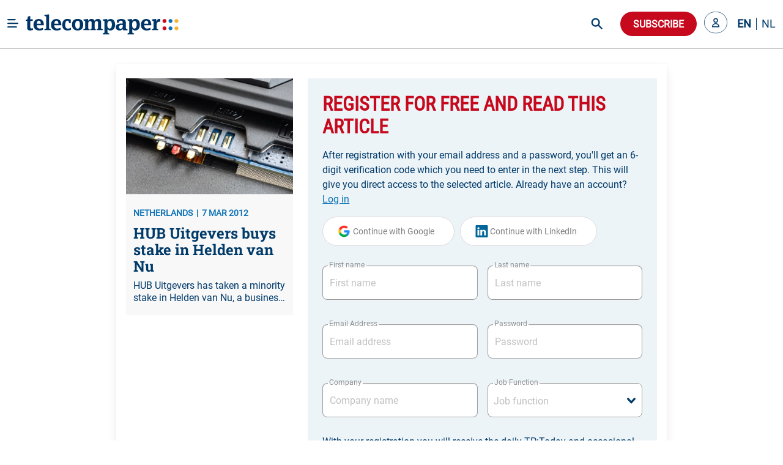

--- FILE ---
content_type: text/html; charset=utf-8
request_url: https://www.telecompaper.com/news/hub-uitgevers-buys-stake-in-helden-van-nu--860371
body_size: 24757
content:
<!doctype html>
<html data-n-head-ssr lang="en" data-n-head="%7B%22lang%22:%7B%22ssr%22:%22en%22%7D%7D">
  <head >
    <title>HUB Uitgevers buys stake in Helden van Nu - Telecompaper</title><meta data-n-head="ssr" charset="utf-8"><meta data-n-head="ssr" name="viewport" content="width=device-width, minimum-scale=1.0"><meta data-n-head="ssr" name="format-detection" content="telephone=no"><meta data-n-head="ssr" name="mobile-web-app-capable" content="yes"><meta data-n-head="ssr" name="apple-mobile-web-app-status-bar-style" content="black"><meta data-n-head="ssr" name="apple-mobile-web-app-title" content="Telecompaper"><meta data-n-head="ssr" httpEquiv="content-language" content="en"><meta data-n-head="ssr" data-hid="description" name="description" content="HUB Uitgevers has taken a minority stake in Helden van Nu, a business fibre operator owned by Reggefiber, focused on SMEs. HUB Uitgevers said the buy was of strategic importance, in order to follow the rapid development of fibre services. The publishers wants to develop into a broad-based multimedia publishing company, with a role in future media, as well as in print and online. The publishers earlier bought a stake in Layer, a specialist in augmented reality."><meta data-n-head="ssr" data-hid="og:type" property="og:type" content="article"><meta data-n-head="ssr" data-hid="og:site_name" property="og:site_name" content="Telecompaper"><meta data-n-head="ssr" data-hid="og:title" property="og:title" content="HUB Uitgevers buys stake in Helden van Nu"><meta data-n-head="ssr" data-hid="og:description" property="og:description" content="HUB Uitgevers has taken a minority stake in Helden van Nu, a business fibre operator owned by Reggefiber, focused on SMEs. HUB Uitgevers said the buy was of strategic importance, in order to follow the rapid development of fibre services. The publishers wants to develop into a broad-based multimedia publishing company, with a role in future media, as well as in print and online. The publishers earlier bought a stake in Layer, a specialist in augmented reality."><meta data-n-head="ssr" data-hid="og:url" property="og:url" content="https://www.telecompaper.com/news/hub-uitgevers-buys-stake-in-helden-van-nu--860371"><meta data-n-head="ssr" data-hid="og:image" property="og:image" content="https://ik.imagekit.io/tp/Defaults/broadband/boradband-06_Yw6JardkkjELY.jpg"><meta data-n-head="ssr" data-hid="twitter:card" name="twitter:card" content="summary_large_image"><meta data-n-head="ssr" data-hid="twitter:title" name="twitter:title" content="HUB Uitgevers buys stake in Helden van Nu"><meta data-n-head="ssr" data-hid="twitter:description" name="twitter:description" content="HUB Uitgevers has taken a minority stake in Helden van Nu, a business fibre operator owned by Reggefiber, focused on SMEs. HUB Uitgevers said the buy was of strategic importance, in order to follow the rapid development of fibre services. The publishers wants to develop into a broad-based multimedia publishing company, with a role in future media, as well as in print and online. The publishers earlier bought a stake in Layer, a specialist in augmented reality."><meta data-n-head="ssr" data-hid="twitter:image" name="twitter:image" content="https://ik.imagekit.io/tp/Defaults/broadband/boradband-06_Yw6JardkkjELY.jpg"><base href="/"><link data-n-head="ssr" rel="icon" type="image/x-icon" href="/favicon.ico"><link data-n-head="ssr" rel="search" type="application/opensearchdescription+xml" title="Telecompaper" href="/search/open-search.xml"><link data-n-head="ssr" rel="apple-touch-icon" href="/images/touch_icon.png"><link data-n-head="ssr" rel="preconnect" href="https://telecompaper-api-abduz5l4ya-ez.a.run.app"><link data-n-head="ssr" rel="preconnect" href="https://ik.imagekit.io"><link data-n-head="ssr" rel="canonical" href="https://www.telecompaper.com/news/hub-uitgevers-buys-stake-in-helden-van-nu--860371"><script data-n-head="ssr" data-hid="nuxt-jsonld--3c68586e" type="application/ld+json">{"@context":"https://schema.org","@type":"NewsArticle","mainEntityOfPage":{"@type":"WebPage","@id":"https://google.com/article"},"headline":"HUB Uitgevers buys stake in Helden van Nu","image":[{"url":"https://ik.imagekit.io/tp/Defaults/broadband/boradband-06_Yw6JardkkjELY.jpg","format":""}],"datePublished":"2012-03-07T09:07:00+00:00","publisher":{"@type":"Organization","name":"Telecompaper","logo":{"@type":"ImageObject","url":"https://www.telecompaper.com/_nuxt/assets/img/svgs/logo.svg"}},"isAccessibleForFree":"False","hasPart":{"@type":"WebPageElement","isAccessibleForFree":"False","cssSelector":".paywall"}}</script><link rel="modulepreload" href="/_nuxt/a028560.modern.js" as="script"><link rel="modulepreload" href="/_nuxt/3386f2c.modern.js" as="script"><link rel="preload" href="/_nuxt/css/f98d695.css" as="style"><link rel="modulepreload" href="/_nuxt/b80e563.modern.js" as="script"><link rel="preload" href="/_nuxt/css/3050fce.css" as="style"><link rel="modulepreload" href="/_nuxt/1ce89c5.modern.js" as="script"><link rel="preload" href="/_nuxt/css/029c19f.css" as="style"><link rel="modulepreload" href="/_nuxt/4ddbf74.modern.js" as="script"><link rel="preload" href="/_nuxt/css/dc50693.css" as="style"><link rel="modulepreload" href="/_nuxt/033ea8b.modern.js" as="script"><link rel="preload" href="/_nuxt/css/a577ca9.css" as="style"><link rel="modulepreload" href="/_nuxt/b10bbed.modern.js" as="script"><link rel="modulepreload" href="/_nuxt/155fd4d.modern.js" as="script"><link rel="modulepreload" href="/_nuxt/af20566.modern.js" as="script"><link rel="preload" href="/_nuxt/css/74af35f.css" as="style"><link rel="modulepreload" href="/_nuxt/2d20896.modern.js" as="script"><link rel="preload" href="/_nuxt/css/66017be.css" as="style"><link rel="modulepreload" href="/_nuxt/b1d8304.modern.js" as="script"><link rel="preload" href="/_nuxt/css/868e38e.css" as="style"><link rel="modulepreload" href="/_nuxt/7ea7700.modern.js" as="script"><link rel="preload" href="/_nuxt/css/2e86114.css" as="style"><link rel="modulepreload" href="/_nuxt/9652636.modern.js" as="script"><link rel="stylesheet" href="/_nuxt/css/f98d695.css"><link rel="stylesheet" href="/_nuxt/css/3050fce.css"><link rel="stylesheet" href="/_nuxt/css/029c19f.css"><link rel="stylesheet" href="/_nuxt/css/dc50693.css"><link rel="stylesheet" href="/_nuxt/css/a577ca9.css"><link rel="stylesheet" href="/_nuxt/css/74af35f.css"><link rel="stylesheet" href="/_nuxt/css/66017be.css"><link rel="stylesheet" href="/_nuxt/css/868e38e.css"><link rel="stylesheet" href="/_nuxt/css/2e86114.css">
  </head>
  <body class="has-navbar-fixed-top 
          " style="padding-top: 80px" data-n-head="%7B%22class%22:%7B%22ssr%22:%22has-navbar-fixed-top%20%5Cn%20%20%20%20%20%20%20%20%20%20%22%7D,%22style%22:%7B%22ssr%22:%22padding-top:%2080px%22%7D%7D">
    <div data-server-rendered="true" id="__nuxt"><!----><div id="__layout"><div id="app" data-v-266aaaa2><div data-fetch-key="Navbar:0" data-v-266aaaa2><div data-fetch-key="data-v-3b9d5178:0" class="b-sidebar" data-v-3b9d5178><!----><div class="sidebar-content is-light is-fixed is-fullheight" style="display:none;"></div></div> <div class="fixed-container" style="margin-top:calc(-0px);"><!----> <div class="navbar custom-navbar"><!----> <div class="navbar-brand"><a href="#" class="burger-icon"><figure class="image"><img src="[data-uri]" alt="burger icon"></figure></a> <a href="/" class="navbar-item"><img src="/_nuxt/img/logo.b796fed.svg" alt="telecompaper logo" width="100%" height="50px" class="logo-image2"></a></div> <div class="navbar-menu"><div class="navbar-start"><div class="navbar-item has-dropdown is-hoverable"><div class="navbar-link"><span class="text">
                Markets
              </span></div> <div class="navbar-dropdown"><a href="/wireless" class="navbar-item"><span class="text">
                    Mobile
                  </span></a> <hr class="navbar-divider"><a href="/broadband" class="navbar-item"><span class="text">
                    Broadband
                  </span></a> <hr class="navbar-divider"><a href="/satellite" class="navbar-item"><span class="text">
                    Satellite
                  </span></a> <hr class="navbar-divider"><a href="/video" class="navbar-item"><span class="text">
                    Video
                  </span></a> <hr class="navbar-divider"><a href="/semiconductors" class="navbar-item"><span class="text">
                    Semiconductor
                  </span></a> <hr class="navbar-divider"><a href="/it" class="navbar-item"><span class="text">
                    IT
                  </span></a> <hr class="navbar-divider"><a href="/enterprise-equipment" class="navbar-item"><span class="text">
                    Enterprise Solutions
                  </span></a> <hr class="navbar-divider"><a href="/network-equipment" class="navbar-item"><span class="text">
                    Network Equipment
                  </span></a> <!----></div></div><div class="navbar-item has-dropdown is-hoverable"><div class="navbar-link"><span class="text">
                Topics
              </span></div> <div class="navbar-dropdown"><a href="/mwc-2026" class="navbar-item"><span class="text">
                    MWC 2026
                  </span></a> <hr class="navbar-divider"><a href="/hosting-cloud" class="navbar-item"><span class="text">
                    Data Centre
                  </span></a> <hr class="navbar-divider"><a href="/security" class="navbar-item"><span class="text">
                    Security
                  </span></a> <hr class="navbar-divider"><a href="/artificial-intelligence" class="navbar-item"><span class="text">
                    Artificial Intelligence
                  </span></a> <hr class="navbar-divider"><a href="/consumer-devices" class="navbar-item"><span class="text">
                    Consumer devices
                  </span></a> <hr class="navbar-divider"><a href="/handsets" class="navbar-item"><span class="text">
                    Handsets
                  </span></a> <hr class="navbar-divider"><a href="/5g" class="navbar-item"><span class="text">
                    5G
                  </span></a> <hr class="navbar-divider"><a href="/6g" class="navbar-item"><span class="text">
                    6G
                  </span></a> <hr class="navbar-divider"><a href="/government-telecommunications-licensing" class="navbar-item"><span class="text">
                    Spectrum
                  </span></a> <hr class="navbar-divider"><a href="/ftth" class="navbar-item"><span class="text">
                    Fibre
                  </span></a> <!----></div></div><div class="navbar-item has-dropdown is-hoverable"><div class="navbar-link"><span class="text">
                Focus
              </span></div> <div class="navbar-dropdown"><a href="/consumer" class="navbar-item"><span class="text">
                    Consumer
                  </span></a> <hr class="navbar-divider"><a href="/enterprise" class="navbar-item"><span class="text">
                    Enterprise
                  </span></a> <hr class="navbar-divider"><a href="/wholesale" class="navbar-item"><span class="text">
                    Wholesale
                  </span></a> <hr class="navbar-divider"><a href="/mergers-acquisitions" class="navbar-item"><span class="text">
                    Merger &amp; Acquisition
                  </span></a> <hr class="navbar-divider"><a href="/finance" class="navbar-item"><span class="text">
                    Finance
                  </span></a> <hr class="navbar-divider"><a href="/technology-development" class="navbar-item"><span class="text">
                    R&amp;D
                  </span></a> <hr class="navbar-divider"><a href="/pricing" class="navbar-item"><span class="text">
                    Pricing
                  </span></a> <hr class="navbar-divider"><a href="/government-policy" class="navbar-item"><span class="text">
                    Policy &amp; Regulation
                  </span></a> <hr class="navbar-divider"><a href="/market-research" class="navbar-item"><span class="text">
                    Market Research
                  </span></a> <hr class="navbar-divider"><a href="/management-staff" class="navbar-item"><span class="text">
                    Management / Staff
                  </span></a> <!----></div></div><div class="navbar-item has-dropdown is-hoverable"><div class="navbar-link"><span class="text">
                Regions
              </span></div> <div class="navbar-dropdown"><a href="/global" class="navbar-item"><span class="text">
                    World
                  </span></a> <hr class="navbar-divider"><a href="/europe" class="navbar-item"><span class="text">
                    Europe
                  </span></a> <hr class="navbar-divider"><a href="/north-america" class="navbar-item"><span class="text">
                    North America
                  </span></a> <hr class="navbar-divider"><a href="/latin-america-and-the-caribbean" class="navbar-item"><span class="text">
                    Latin America
                  </span></a> <hr class="navbar-divider"><a href="/asia" class="navbar-item"><span class="text">
                    Asia
                  </span></a> <hr class="navbar-divider"><a href="/oceania" class="navbar-item"><span class="text">
                    Oceania 
                  </span></a> <hr class="navbar-divider"><a href="/africa" class="navbar-item"><span class="text">
                    Africa
                  </span></a> <hr class="navbar-divider"><a href="/western-europe" class="navbar-item"><span class="text">
                    Western Europe
                  </span></a> <hr class="navbar-divider"><a href="/eastern-europe" class="navbar-item"><span class="text">
                    Eastern Europe
                  </span></a> <hr class="navbar-divider"><a href="/middle-east" class="navbar-item"><span class="text">
                    Middle East
                  </span></a> <hr class="navbar-divider"><a href="/united-kingdom" class="navbar-item"><span class="text">
                    United Kingdom
                  </span></a> <hr class="navbar-divider"><a href="/germany" class="navbar-item"><span class="text">
                    Germany
                  </span></a> <hr class="navbar-divider"><a href="/france" class="navbar-item"><span class="text">
                    France
                  </span></a> <hr class="navbar-divider"><a href="/spain" class="navbar-item"><span class="text">
                    Spain
                  </span></a> <hr class="navbar-divider"><a href="/italy" class="navbar-item"><span class="text">
                    Italy
                  </span></a> <hr class="navbar-divider"><a href="/benelux" class="navbar-item"><span class="text">
                    Benelux
                  </span></a> <!----></div></div><div class="navbar-item has-dropdown is-hoverable"><div class="navbar-link"><span class="text">
                Partners
              </span></div> <div class="navbar-dropdown"><a href="/advertorial" class="navbar-item"><span class="text">
                    Article
                  </span></a> <hr class="navbar-divider"><a href="/white-paper" class="navbar-item"><span class="text">
                    White papers
                  </span></a> <hr class="navbar-divider"><a href="/jobs" class="navbar-item"><span class="text">
                    Jobs
                  </span></a> <hr class="navbar-divider"><a href="/calendars" class="navbar-item"><span class="text">
                    Industry Events
                  </span></a> <hr class="navbar-divider"><a href="/partner/home" class="navbar-item"><span class="text">
                    Partner List
                  </span></a> <!----></div></div><div class="navbar-item has-dropdown is-hoverable"><div class="navbar-link"><span class="text">
                Insight
              </span></div> <div class="navbar-dropdown"><a href="/research/home" class="navbar-item"><span class="text">
                    Research
                  </span></a> <hr class="navbar-divider"><a href="/research" class="navbar-item"><span class="text">
                    Reports
                  </span></a> <hr class="navbar-divider"><a href="/research/mvno" class="navbar-item"><span class="text">
                    MVNO
                  </span></a> <hr class="navbar-divider"><a href="/research/consumer-panel/" class="navbar-item"><span class="text">
                    Consumer Insight
                  </span></a> <hr class="navbar-divider"><a href="/background" class="navbar-item"><span class="text">
                    Background
                  </span></a> <hr class="navbar-divider"><a href="/commentary" class="navbar-item"><span class="text">
                    Commentary
                  </span></a> <hr class="navbar-divider"><a href="/calendars" class="navbar-item"><span class="text">
                    Calender
                  </span></a> <!----></div></div><div class="navbar-item has-dropdown is-hoverable"><div class="navbar-link"><span class="text">
                About
              </span></div> <div class="navbar-dropdown"><a href="/about" class="navbar-item"><span class="text">
                    Telecompaper
                  </span></a> <hr class="navbar-divider"><a href="/subscriptions" class="navbar-item"><span class="text">
                    News Subscription
                  </span></a> <hr class="navbar-divider"><a href="/about/advertising" class="navbar-item"><span class="text">
                    Advertising
                  </span></a> <hr class="navbar-divider"><a href="/about/press-releases" class="navbar-item"><span class="text">
                    Press
                  </span></a> <hr class="navbar-divider"><a href="https://telecompaper.helpdocs.com/" class="navbar-item"><span class="text">
                    FAQ
                  </span></a> <hr class="navbar-divider"><a href="/jobs" class="navbar-item"><span class="text">
                    Jobs
                  </span></a> <!----></div></div></div> <div class="navbar-end"><div class="navbar-item is-hidden-fullhd"><img src="/_nuxt/img/search-icon.f3dc86f.svg" alt="search icon" height="28" width="28" class="search-icon is-clickable"></div> <div id="global-search" class="control is-hidden-touch is-hidden-desktop-only is-hidden-widescreen-only" data-v-26336ab4><input type="text" placeholder="Search" class="input is-rounded" data-v-26336ab4> <!----> <a class="search-icon-container" data-v-26336ab4><img src="/_nuxt/img/search-icon.f3dc86f.svg" height="28" width="28" alt="search icon" class="search-icon" data-v-26336ab4></a> <!----></div> <div class="navbar-item subscribe-button"><button type="button" class="button is-danger is-rounded"><!----><span>
              Subscribe
            </span><!----></button></div> <!----><!----><!----></div></div></div></div></div> <div class="main-content" data-v-266aaaa2><!----> <div data-v-266aaaa2><div class="container"><!----> <div data-fetch-key="data-v-f7bd12de:0" data-v-f7bd12de><div class="container register-container" data-v-f7bd12de><div class="card is-radiusless" data-v-f7bd12de><div class="card-content is-radiusless" data-v-f7bd12de><div class="columns is-multiline" data-v-f7bd12de><div class="column is-4 is-hidden-mobile" data-v-f7bd12de><a href="/news/hub-uitgevers-buys-stake-in-helden-van-nu--860371" class="card article-preview-card is-clickable is-flex is-radiusless is-flex-direction-column is-shadowless" style="background:#f8f8f9;" data-v-1e217f04 data-v-f7bd12de><div class="card-image" style="display:;" data-v-1e217f04><img src="https://ik.imagekit.io/tp/Defaults/broadband/boradband-06_Yw6JardkkjELY.jpg?tr=w-800,h-456" width="333" height="190" alt="HUB Uitgevers buys stake in Helden van Nu" loading="lazy" sizes="(max-width: 320px) 800px, (max-width: 640px) 800px, (max-width: 768px) 800px, (max-width: 1024px) 800px, (max-width: 1216px) 800px, 800px" srcset="https://ik.imagekit.io/tp/Defaults/broadband/boradband-06_Yw6JardkkjELY.jpg?tr=w-800,h-456 800w, https://ik.imagekit.io/tp/Defaults/broadband/boradband-06_Yw6JardkkjELY.jpg?tr=w-800,h-456 800w, https://ik.imagekit.io/tp/Defaults/broadband/boradband-06_Yw6JardkkjELY.jpg?tr=w-800,h-456 800w, https://ik.imagekit.io/tp/Defaults/broadband/boradband-06_Yw6JardkkjELY.jpg?tr=w-800,h-456 800w, https://ik.imagekit.io/tp/Defaults/broadband/boradband-06_Yw6JardkkjELY.jpg?tr=w-800,h-456 800w, https://ik.imagekit.io/tp/Defaults/broadband/boradband-06_Yw6JardkkjELY.jpg?tr=w-800,h-456 800w" class="item-featured-image" data-v-1e217f04></div> <div class="card-content" data-v-1e217f04><div class="is-flex is-justify-content-space-between" data-v-1e217f04><div class="is-meta mb-2" data-v-1e217f04><span class="meta" data-v-1e217f04>NETHERLANDS</span> <span class="meta" data-v-1e217f04>7 MAR 2012</span></div> <div data-v-4fd6d5da data-v-1e217f04><!----></div></div> <div class="article" data-v-1e217f04><h2 class="is-title mb-2 line-clamp-3" data-v-1e217f04>
        HUB Uitgevers buys stake in Helden van Nu
        <!----></h2> <!----> <p class="is-abstract line-clamp-2" data-v-1e217f04>
        HUB Uitgevers has taken a minority stake in Helden van Nu, a business fibre operator owned by Reggefiber, focused on SMEs. HUB Uitgevers said the buy was of strategic importance, in order to follow the rapid development of fibre services. The publishers wants to develop into a broad-based multimedia publishing company, with a role in future media, as well as in print and online. The publishers earlier bought a stake in Layer, a specialist in augmented reality.
      </p></div></div></a></div> <div class="column" data-v-f7bd12de><div data-fetch-key="data-v-8648b870:0" class="container" data-v-8648b870 data-v-f7bd12de><div class="card is-shadowless is-radiusless" data-v-8648b870><div class="form-content" data-v-8648b870><div class="columns" data-v-8648b870><div class="column is-12" data-v-8648b870><form id="registration-form" data-v-8648b870><fieldset class="is-flex is-flex-direction-column" data-v-8648b870><h1 class="is-header-title mb-4 is-flex is-justify-content-space-between" data-v-8648b870><span data-v-8648b870>Register for free and read this article</span> <div class="is-flex is-align-items-center" data-v-8648b870><!----> <!----></div></h1> <label class="text-primary mb-4" data-v-8648b870>
                After registration with your email address and a password, you'll get an 6-digit verification code which you need to enter in the next step. This will give you direct access to the selected article.

                Already have an account?
                <a class="link2" data-v-8648b870>
                  Log in
                </a></label> <!----> <div data-v-8648b870><button type="button" class="button google-btn is-loading-primary mb-4 is-rounded" data-v-8648b870><!----><span><div class="is-flex" data-v-8648b870><span class="icon is-medium" data-v-8648b870><img src="/_nuxt/img/google.0ff5d86.svg" alt="google icon" class="google-icon" data-v-8648b870></span> <span data-v-8648b870>Continue with Google</span></div></span><!----></button> <button type="button" class="button google-btn is-loading-primary mb-4 is-rounded" data-v-8648b870><!----><span><div class="is-flex" data-v-8648b870><span class="icon is-medium" data-v-8648b870><img src="[data-uri]" alt="linkedin icon" class="linkedin-icon" data-v-8648b870></span> <span data-v-8648b870>Continue with LinkedIn</span></div></span><!----></button></div> <div class="is-flex is-flex-direction-row" data-v-8648b870><div class="field mt-4 mb-5 is-flex-grow-1 mr-2 is-floating-label" data-v-8648b870><label for="firstName" class="label">First name</label><div class="control is-clearfix" data-v-8648b870><input type="text" autocomplete="on" id="firstName" placeholder="First name" class="input"><!----><!----><!----></div><!----></div> <div class="field mt-4 mb-5 is-flex-grow-1 ml-2 is-floating-label" data-v-8648b870><label for="lastName" class="label">Last name</label><div class="control is-clearfix" data-v-8648b870><input type="text" autocomplete="on" id="lastName" placeholder="Last name" class="input"><!----><!----><!----></div><!----></div></div> <div class="is-flex is-flex-direction-row" data-v-8648b870><div class="field mt-4 mb-5 is-flex-grow-1 mr-2 is-floating-label" style="flex-basis:0;" data-v-8648b870><label for="email" class="label">Email Address</label><div class="control is-clearfix" data-v-8648b870><input type="email" autocomplete="on" id="email" placeholder="Email address" class="input"><!----><!----><!----></div><!----></div> <div class="field mt-4 mb-5 is-flex-grow-1 ml-2 is-floating-label" style="flex-basis:0;" data-v-8648b870><label for="email" class="label">Password</label><div class="control is-clearfix" data-v-8648b870><input type="password" autocomplete="on" id="password" placeholder="Password" class="input"><!----><!----><!----></div><!----></div></div> <div class="is-flex is-flex-direction-row" data-v-8648b870><div class="field mt-4 mb-5 is-flex-grow-1 mr-2 is-floating-label" style="flex-basis:0;" data-v-8648b870><label for="company" class="label">Company</label><div class="control is-clearfix" data-v-8648b870><input type="text" autocomplete="on" id="company" placeholder="Company name" class="input"><!----><!----><!----></div><!----></div> <div class="field mt-4 mb-5 is-flex-grow-1 ml-2 is-floating-label" style="flex-basis:0;" data-v-8648b870><label for="jobFunction" class="label">Job Function</label><div dir="auto" id="jobFunction" class="v-select vs--single vs--searchable" data-v-8648b870> <div id="vs146095__combobox" role="combobox" aria-expanded="false" aria-owns="vs146095__listbox" aria-label="Search for option" class="vs__dropdown-toggle"><div class="vs__selected-options"> <input placeholder="Job function" aria-autocomplete="list" aria-labelledby="vs146095__combobox" aria-controls="vs146095__listbox" type="search" autocomplete="off" value="" class="vs__search"></div> <div class="vs__actions"><button type="button" title="Clear Selected" aria-label="Clear Selected" class="vs__clear" style="display:none;"><svg xmlns="http://www.w3.org/2000/svg" width="10" height="10"><path d="M6.895455 5l2.842897-2.842898c.348864-.348863.348864-.914488 0-1.263636L9.106534.261648c-.348864-.348864-.914489-.348864-1.263636 0L5 3.104545 2.157102.261648c-.348863-.348864-.914488-.348864-1.263636 0L.261648.893466c-.348864.348864-.348864.914489 0 1.263636L3.104545 5 .261648 7.842898c-.348864.348863-.348864.914488 0 1.263636l.631818.631818c.348864.348864.914773.348864 1.263636 0L5 6.895455l2.842898 2.842897c.348863.348864.914772.348864 1.263636 0l.631818-.631818c.348864-.348864.348864-.914489 0-1.263636L6.895455 5z"></path></svg></button> <svg xmlns="http://www.w3.org/2000/svg" width="14" height="10" role="presentation" class="vs__open-indicator"><path d="M9.211364 7.59931l4.48338-4.867229c.407008-.441854.407008-1.158247 0-1.60046l-.73712-.80023c-.407008-.441854-1.066904-.441854-1.474243 0L7 5.198617 2.51662.33139c-.407008-.441853-1.066904-.441853-1.474243 0l-.737121.80023c-.407008.441854-.407008 1.158248 0 1.600461l4.48338 4.867228L7 10l2.211364-2.40069z"></path></svg> <div class="vs__spinner" style="display:none;">Loading...</div></div></div> <ul id="vs146095__listbox" role="listbox" style="display:none;visibility:hidden;"></ul> </div><!----></div></div> <label class="text-primary my-1" data-v-8648b870>
                With your registration you will receive the daily TP:Today and occasional mailings from Telecompaper or partners.

                By clicking “Create your account”, you agree to the Terms and Privacy Policy
                <a href="https://www.telecompaper.com/about/terms" target="_blank" class="link" data-v-8648b870>
                  Terms of Service
                </a>
                and
                <a href="https://www.telecompaper.com/about/privacy-policy" target="_blank" class="link" data-v-8648b870>
                  Privacy Policy
                </a></label> <button type="submit" class="button is-uppercase has-text-weight-bold submit-btn mt-4 is-danger is-rounded" data-v-8648b870><!----><span>
                Create your account
              </span><!----></button></fieldset></form></div></div></div> <div class="is-hidden-mobile" data-v-8648b870><div class="form-footer" data-v-8648b870><label class="text-primary" data-v-8648b870>
          You want to see all possible subscriptions?
          <a class="link2" data-v-8648b870>
            Yes, show all
          </a></label></div></div></div></div></div></div></div></div></div> <div data-fetch-key="data-v-8df874be:0" class="modal" data-v-8df874be data-v-f7bd12de><div class="modal-background" data-v-8df874be></div> <div class="modal-card" style="overflow: visible" data-v-8df874be><header class="modal-card-head" data-v-8df874be><p class="modal-card-title is-primary" data-v-8df874be>Complete profile</p> <button aria-label="close" class="delete" data-v-8df874be></button></header> <section class="modal-card-body" style="overflow: visible" data-v-8df874be><p class="mb-3 is-primary" data-v-8df874be>Before downloading the whitepaper, we would like to ask you to complete your profile with company and position. After confirming you will receive the white paper.</p> <form id="compete-account-form" data-v-8df874be><div class="is-flex is-flex-direction-row" data-v-8df874be><div class="field mt-4 mb-5 is-flex-grow-1 mr-2 is-floating-label" style="flex-basis:0;" data-v-8df874be><label for="company" class="label">Company</label><div class="control is-clearfix" data-v-8df874be><input type="text" autocomplete="on" id="company" placeholder="Company name" class="input"><!----><!----><!----></div><!----></div> <div class="field mt-4 mb-5 is-flex-grow-1 ml-2 is-floating-label" style="flex-basis:0;" data-v-8df874be><label for="jobFunction" class="label">Job Function</label><div dir="auto" id="jobFunction" class="v-select vs--single vs--searchable" data-v-8df874be> <div id="vs146096__combobox" role="combobox" aria-expanded="false" aria-owns="vs146096__listbox" aria-label="Search for option" class="vs__dropdown-toggle"><div class="vs__selected-options"> <input placeholder="Job function" aria-autocomplete="list" aria-labelledby="vs146096__combobox" aria-controls="vs146096__listbox" type="search" autocomplete="off" value="" class="vs__search"></div> <div class="vs__actions"><button type="button" title="Clear Selected" aria-label="Clear Selected" class="vs__clear" style="display:none;"><svg xmlns="http://www.w3.org/2000/svg" width="10" height="10"><path d="M6.895455 5l2.842897-2.842898c.348864-.348863.348864-.914488 0-1.263636L9.106534.261648c-.348864-.348864-.914489-.348864-1.263636 0L5 3.104545 2.157102.261648c-.348863-.348864-.914488-.348864-1.263636 0L.261648.893466c-.348864.348864-.348864.914489 0 1.263636L3.104545 5 .261648 7.842898c-.348864.348863-.348864.914488 0 1.263636l.631818.631818c.348864.348864.914773.348864 1.263636 0L5 6.895455l2.842898 2.842897c.348863.348864.914772.348864 1.263636 0l.631818-.631818c.348864-.348864.348864-.914489 0-1.263636L6.895455 5z"></path></svg></button> <svg xmlns="http://www.w3.org/2000/svg" width="14" height="10" role="presentation" class="vs__open-indicator"><path d="M9.211364 7.59931l4.48338-4.867229c.407008-.441854.407008-1.158247 0-1.60046l-.73712-.80023c-.407008-.441854-1.066904-.441854-1.474243 0L7 5.198617 2.51662.33139c-.407008-.441853-1.066904-.441853-1.474243 0l-.737121.80023c-.407008.441854-.407008 1.158248 0 1.600461l4.48338 4.867228L7 10l2.211364-2.40069z"></path></svg> <div class="vs__spinner" style="display:none;">Loading...</div></div></div> <ul id="vs146096__listbox" role="listbox" style="display:none;visibility:hidden;"></ul> </div><!----></div></div></form></section> <footer class="modal-card-foot is-justify-content-flex-end" data-v-8df874be><button type="button" class="button is-danger is-rounded" data-v-8df874be><!----><span>Confirm</span><!----></button></footer></div></div></div></div></div></div> <div class="footer-light-medium" style="display:none;" data-v-7474f306 data-v-266aaaa2><div class="container" data-v-7474f306><div class="columns footer-header" data-v-7474f306><div class="column is-narrow is-flex mr-5" data-v-7474f306><h2 class="is-header-title is-primary" data-v-7474f306>Follow Telecompaper on</h2></div> <div class="column is-align-self-center" data-v-7474f306><div class="follow-actions" data-v-7474f306><a href="https://www.linkedin.com/company/telecompaper" target="_blank" rel="noreferrer" class="follow-action" data-v-7474f306><figure class="is-linked-in" data-v-7474f306><img src="[data-uri]" alt="linkedin" data-v-7474f306></figure> <span class="is-hidden-mobile" data-v-7474f306>LinkedIn</span></a> <a href="https://bsky.app/profile/telecompaper.bsky.social" target="_blank" rel="noreferrer" class="follow-action" data-v-7474f306><figure class="is-bluesky" data-v-7474f306><img src="[data-uri]" alt="bluesky" data-v-7474f306></figure> <span class="is-hidden-mobile" data-v-7474f306>Bluesky</span></a> <a href="/subscriptions" class="follow-action" style="display:;" data-v-7474f306><figure class="is-download" data-v-7474f306><img src="[data-uri]" alt="download" data-v-7474f306></figure> <span class="is-hidden-mobile" data-v-7474f306>Free Headlines</span></a></div></div></div> <div class="columns footer-body" data-v-7474f306><div class="column is-3" data-v-7474f306><div class="footer-column" data-v-7474f306><p class="column-header" data-v-7474f306>Telecompaper</p> <div class="footer-description pb-5" data-v-7474f306>
            We have been keeping professionals in the telecoms industry up-to-date since 2000. Telecompaper is a well respected, independent research and publishing company focussed on the telecommunications industry.
          </div> <ul data-v-7474f306><li data-v-7474f306><a href="/" class="nuxt-link-active" data-v-7474f306>
                tp:news
              </a></li> <li data-v-7474f306><a href="https://research.telecompaper.com/" data-v-7474f306>
                tp:research
              </a></li> <li data-v-7474f306><a href="https://events.telecompaper.com/" data-v-7474f306>
                tp:events
              </a></li></ul></div></div> <div class="column is-3" data-v-7474f306><div class="footer-column" data-v-7474f306><p class="column-header" data-v-7474f306>This Site</p> <ul class="pt-3" data-v-7474f306><li data-v-7474f306><a href="/account" data-v-7474f306>My account</a></li> <li data-v-7474f306><a href="/account/alerts" data-v-7474f306>Alerts</a></li> <li data-v-7474f306><a href="/subscriptions" data-v-7474f306>Subscriptions</a></li> <li data-v-7474f306><a href="https://telecompaper.helpdocs.com/" data-v-7474f306>FAQ / Help</a></li> <li data-v-7474f306><a href="/about/advertising" data-v-7474f306>
                Advertise
              </a></li> <li data-v-7474f306><a href="https://www.telecompaper.com/about/press-releases" data-v-7474f306>
                Press
              </a></li> <li data-v-7474f306><a href="/jobs" data-v-7474f306>Jobs</a></li> <li data-v-7474f306><a href="/calendars" data-v-7474f306>Industry events</a></li></ul></div></div> <div class="column is-3" data-v-7474f306><div class="footer-column" data-v-7474f306><p class="column-header" data-v-7474f306>Contact Information</p> <div class="footer-description" data-v-7474f306>Standerdmolen 20-III<br />3995 AA Houten<br />The Netherlands</div> <a href="tel:+31306349600" class="is-primary has-text-weight-bold" data-v-7474f306>Phone: +31 30 6349600</a></div></div> <div class="column is-3" data-v-7474f306><div class="footer-column" data-v-7474f306><p class="column-header" data-v-7474f306>Legal Information</p> <div class="footer-description pb-5" data-v-7474f306>
            © 2000 - 2026 Telecom.paper BV. All rights reserved. Telecompaper is a trademark of Telecom.paper BV. No part of this site can be reproduced without the expressed permission of Telecom.paper BV. Our General Terms and Conditions can be found here.
          </div> <ul data-v-7474f306><li data-v-7474f306><a href="/about/privacy-policy" data-v-7474f306>
                Privacy Policy
              </a></li> <li data-v-7474f306><a href="/about/gdpr-information" data-v-7474f306>
                GDPR Information
              </a></li> <li data-v-7474f306><a href="/about/cookie-policy" data-v-7474f306>
                Cookie Statement
              </a></li> <li data-v-7474f306><a href="/about/terms" data-v-7474f306>
                Terms and Conditions
              </a></li></ul> <div class="pt-4" data-v-7474f306><img src="/_nuxt/img/logo.b796fed.svg" alt="telecompaper logo" height="27" width="192" class="small-footer-logo" data-v-7474f306></div></div></div></div></div> <div class="footer-overlay" data-v-7474f306></div></div> <div class="is-overlay" style="display:none;" data-v-266aaaa2></div></div></div></div><script>window.__NUXT__=(function(a,b,c,d,e,f,g,h,i,j,k,l,m,n,o,p,q,r,s,t,u,v,w,x,y,z,A,B,C,D,E,F,G,H,I,J,K,L,M,N,O,P,Q,R,S,T,U,V,W,X,Y,Z,_,$,aa,ab,ac,ad,ae,af,ag,ah,ai,aj,ak,al,am,an,ao,ap,aq,ar,as,at,au,av,aw,ax,ay,az,aA,aB,aC,aD,aE,aF,aG,aH,aI,aJ,aK,aL,aM,aN,aO,aP,aQ,aR,aS,aT,aU,aV,aW,aX,aY,aZ,a_,a$,ba,bb,bc,bd,be,bf,bg,bh,bi,bj,bk,bl,bm,bn,bo,bp,bq,br,bs,bt,bu,bv,bw,bx,by,bz,bA,bB,bC,bD,bE,bF,bG,bH,bI,bJ,bK,bL,bM,bN,bO,bP,bQ,bR,bS,bT,bU,bV,bW,bX,bY,bZ,b_,b$,ca,cb,cc,cd,ce,cf,cg,ch,ci,cj,ck,cl,cm,cn,co,cp,cq,cr,cs,ct,cu,cv,cw,cx,cy,cz,cA,cB,cC,cD,cE,cF,cG,cH,cI,cJ,cK,cL,cM,cN,cO,cP,cQ,cR,cS,cT,cU,cV,cW,cX,cY,cZ,c_,c$,da,db,dc,dd,de,df,dg,dh,di,dj,dk,dl,dm,dn,do0,dp,dq,dr,ds,dt,du,dv,dw,dx,dy,dz,dA,dB,dC,dD,dE,dF,dG,dH,dI,dJ,dK,dL,dM,dN,dO,dP,dQ,dR,dS,dT,dU,dV,dW,dX,dY,dZ,d_,d$,ea,eb,ec,ed,ee,ef,eg,eh,ei,ej,ek,el,em,en,eo,ep,eq,er,es,et,eu,ev,ew,ex,ey,ez,eA,eB,eC,eD,eE,eF,eG,eH,eI,eJ,eK,eL,eM,eN,eO,eP,eQ,eR,eS,eT,eU,eV,eW,eX,eY,eZ,e_,e$,fa,fb,fc,fd,fe,ff,fg,fh,fi,fj,fk,fl,fm,fn,fo,fp,fq,fr,fs,ft,fu,fv,fw,fx,fy,fz,fA,fB,fC,fD,fE,fF,fG,fH,fI,fJ,fK,fL,fM,fN,fO,fP,fQ,fR,fS,fT,fU,fV,fW,fX,fY,fZ,f_,f$,ga,gb,gc,gd,ge,gf,gg,gh,gi,gj,gk,gl,gm,gn,go,gp,gq,gr,gs,gt,gu,gv,gw,gx,gy,gz,gA,gB,gC,gD,gE,gF,gG,gH,gI,gJ,gK,gL,gM,gN,gO,gP,gQ,gR,gS,gT,gU,gV,gW,gX,gY,gZ,g_,g$,ha,hb,hc,hd,he,hf,hg,hh,hi,hj,hk,hl,hm,hn,ho,hp,hq,hr){fJ.BACKGROUND=u;fJ.COMMENTARY=o;fJ.NEWS=aa;fJ.PRESS_RELEASE=m;fJ.REPORT=ar;fJ.ADVISORY_SERVICE=h;fJ.ANALYSIS=p;fJ.EVENT_NEWS=bu;fJ.FACT=n;fJ.SOURCE=as;fJ.INFOGRAPHIC=bC;fJ.VIDEO=ae;fJ.CONTAINER=fx;fJ.WHITE_PAPER=r;fJ.BRIEF=s;fJ.CHART=z;fJ.COMPANY_PROFILE=bt;fJ.PRESENTATION=t;fJ.PROFILE=C;fJ.ADVERTORIAL=f;fS.id=h;fS.slug=ad;fS.name=bQ;fS.__typename=g;ga.id=gb;ga.externalId=gc;ga.date=gd;ga.title=ge;ga.slug=gf;ga.abstract=gg;ga.imageUrl=gh;ga.redirectUrl=a;ga.contentType={id:aa,name:bL,colour:fC,contentTypeGroup:{id:f,name:bL,__typename:cf},__typename:l};ga.edition={id:n,name:fD,__typename:B};ga.country={id:an,name:ao,__typename:k};ga.region={id:y,name:T,__typename:j};ga.__typename=Z;gi[0]={id:h,name:gj,__typename:i};gi[1]={id:f,name:gk,__typename:i};gi[2]={id:p,name:gl,__typename:i};gi[3]={id:u,name:gm,__typename:i};gi[4]={id:s,name:gn,__typename:i};gi[5]={id:z,name:go,__typename:i};gi[6]={id:o,name:gp,__typename:i};gi[7]={id:bt,name:gq,__typename:i};gi[8]={id:bu,name:gr,__typename:i};gi[9]={id:n,name:gs,__typename:i};gi[10]={id:bC,name:gt,__typename:i};gi[11]={id:aa,name:gu,__typename:i};gi[12]={id:t,name:gv,__typename:i};gi[13]={id:m,name:b_,__typename:i};gi[14]={id:C,name:gw,__typename:i};gi[15]={id:ar,name:gx,__typename:i};gi[16]={id:as,name:gy,__typename:i};gi[17]={id:ae,name:gz,__typename:i};gi[18]={id:r,name:gA,__typename:i};gi[19]={id:fx,name:gB,__typename:i};gi[20]={id:aj,name:gC,__typename:i};gi[21]={id:af,name:gD,__typename:i};gi[22]={id:bR,name:gE,__typename:i};gi[23]={id:bT,name:gF,__typename:i};gi[24]={id:aA,name:gG,__typename:i};gi[25]={id:y,name:gH,__typename:i};gi[26]={id:q,name:gI,__typename:i};gi[27]={id:ah,name:gJ,__typename:i};gi[28]={id:gK,name:gL,__typename:i};gi[29]={id:gM,name:gN,__typename:i};gi[30]={id:bU,name:cc,__typename:i};gi[31]={id:ai,name:gO,__typename:i};gi[32]={id:ca,name:gP,__typename:i};gi[33]={id:bS,name:gQ,__typename:i};gi[34]={id:gR,name:gS,__typename:i};gi[35]={id:bV,name:gT,__typename:i};gi[36]={id:bW,name:gU,__typename:i};gi[37]={id:bX,name:gV,__typename:i};gi[38]={id:bY,name:gW,__typename:i};gi[39]={id:bZ,name:gX,__typename:i};gi[40]={id:b$,name:gY,__typename:i};gi[41]={id:v,name:gZ,__typename:i};gi[42]={id:ag,name:g_,__typename:i};return {layout:"default",data:[{page:ch}],fetch:{"Navbar:0":{menuOpen:c,hasBanner:e,isAccountDropdownOpen:c,bannerHeight:A,scrollOffset:A,navbarItems:[{id:f,name:ci,path:a,languageId:f,contentCollectionId:a,contentCollection:a,contentTypeId:a,contentType:a,regionId:a,region:a,countryId:a,country:a,hasChildren:e,children:[{id:C,name:cj,path:a,languageId:f,contentCollectionId:f,contentCollection:{slug:aq,__typename:g},contentTypeId:a,contentType:a,regionId:a,region:a,countryId:a,country:a,__typename:b},{id:ar,name:bQ,path:a,languageId:f,contentCollectionId:h,contentCollection:{slug:ad,__typename:g},contentTypeId:a,contentType:a,regionId:a,region:a,countryId:a,country:a,__typename:b},{id:as,name:ck,path:a,languageId:f,contentCollectionId:D,contentCollection:{slug:at,__typename:g},contentTypeId:a,contentType:a,regionId:a,region:a,countryId:a,country:a,__typename:b},{id:ae,name:au,path:a,languageId:f,contentCollectionId:p,contentCollection:{slug:av,__typename:g},contentTypeId:a,contentType:a,regionId:a,region:a,countryId:a,country:a,__typename:b},{id:r,name:aw,path:a,languageId:f,contentCollectionId:E,contentCollection:{slug:ax,__typename:g},contentTypeId:a,contentType:a,regionId:a,region:a,countryId:a,country:a,__typename:b},{id:af,name:ay,path:a,languageId:f,contentCollectionId:s,contentCollection:{slug:az,__typename:g},contentTypeId:a,contentType:a,regionId:a,region:a,countryId:a,country:a,__typename:b},{id:bR,name:cl,path:a,languageId:f,contentCollectionId:ag,contentCollection:{slug:cm,__typename:g},contentTypeId:a,contentType:a,regionId:a,region:a,countryId:a,country:a,__typename:b},{id:aA,name:cn,path:a,languageId:f,contentCollectionId:co,contentCollection:{slug:cp,__typename:g},contentTypeId:a,contentType:a,regionId:a,region:a,countryId:a,country:a,__typename:b}],__typename:b},{id:h,name:cq,path:a,languageId:h,contentCollectionId:a,contentCollection:a,contentTypeId:a,contentType:a,regionId:a,region:a,countryId:a,country:a,hasChildren:e,children:[{id:F,name:cr,path:a,languageId:h,contentCollectionId:f,contentCollection:{slug:aq,__typename:g},contentTypeId:a,contentType:a,regionId:a,region:a,countryId:a,country:a,__typename:b},{id:cs,name:ct,path:a,languageId:h,contentCollectionId:h,contentCollection:{slug:ad,__typename:g},contentTypeId:a,contentType:a,regionId:a,region:a,countryId:a,country:a,__typename:b},{id:cu,name:cv,path:a,languageId:h,contentCollectionId:D,contentCollection:{slug:at,__typename:g},contentTypeId:a,contentType:a,regionId:a,region:a,countryId:a,country:a,__typename:b},{id:cw,name:au,path:a,languageId:h,contentCollectionId:p,contentCollection:{slug:av,__typename:g},contentTypeId:a,contentType:a,regionId:a,region:a,countryId:a,country:a,__typename:b},{id:cx,name:aw,path:a,languageId:h,contentCollectionId:E,contentCollection:{slug:ax,__typename:g},contentTypeId:a,contentType:a,regionId:a,region:a,countryId:a,country:a,__typename:b},{id:cy,name:ay,path:a,languageId:h,contentCollectionId:s,contentCollection:{slug:az,__typename:g},contentTypeId:a,contentType:a,regionId:a,region:a,countryId:a,country:a,__typename:b}],__typename:b},{id:p,name:aB,path:a,languageId:f,contentCollectionId:a,contentCollection:a,contentTypeId:a,contentType:a,regionId:a,region:a,countryId:a,country:a,hasChildren:e,children:[{id:cz,name:aC,path:a,languageId:f,contentCollectionId:G,contentCollection:{slug:aD,__typename:g},contentTypeId:a,contentType:a,regionId:a,region:a,countryId:a,country:a,__typename:b},{id:cA,name:cB,path:a,languageId:f,contentCollectionId:H,contentCollection:{slug:aE,__typename:g},contentTypeId:a,contentType:a,regionId:a,region:a,countryId:a,country:a,__typename:b},{id:bS,name:aF,path:a,languageId:f,contentCollectionId:aG,contentCollection:{slug:aH,__typename:g},contentTypeId:a,contentType:a,regionId:a,region:a,countryId:a,country:a,__typename:b},{id:cC,name:aI,path:a,languageId:f,contentCollectionId:I,contentCollection:{slug:aJ,__typename:g},contentTypeId:a,contentType:a,regionId:a,region:a,countryId:a,country:a,__typename:b},{id:bT,name:aK,path:a,languageId:f,contentCollectionId:ah,contentCollection:{slug:aL,__typename:g},contentTypeId:a,contentType:a,regionId:a,region:a,countryId:a,country:a,__typename:b},{id:y,name:aM,path:a,languageId:f,contentCollectionId:J,contentCollection:{slug:aN,__typename:g},contentTypeId:a,contentType:a,regionId:a,region:a,countryId:a,country:a,__typename:b},{id:q,name:aO,path:a,languageId:f,contentCollectionId:t,contentCollection:{slug:aP,__typename:g},contentTypeId:a,contentType:a,regionId:a,region:a,countryId:a,country:a,__typename:b},{id:cD,name:aQ,path:a,languageId:f,contentCollectionId:m,contentCollection:{slug:aR,__typename:g},contentTypeId:a,contentType:a,regionId:a,region:a,countryId:a,country:a,__typename:b},{id:bU,name:aS,path:a,languageId:f,contentCollectionId:K,contentCollection:{slug:aT,__typename:g},contentTypeId:a,contentType:a,regionId:a,region:a,countryId:a,country:a,__typename:b},{id:ai,name:al,path:a,languageId:f,contentCollectionId:n,contentCollection:{slug:aU,__typename:g},contentTypeId:a,contentType:a,regionId:a,region:a,countryId:a,country:a,__typename:b}],__typename:b},{id:u,name:aB,path:a,languageId:h,contentCollectionId:a,contentCollection:a,contentTypeId:a,contentType:a,regionId:a,region:a,countryId:a,country:a,hasChildren:e,children:[{id:cE,name:aC,path:a,languageId:h,contentCollectionId:G,contentCollection:{slug:aD,__typename:g},contentTypeId:a,contentType:a,regionId:a,region:a,countryId:a,country:a,__typename:b},{id:cF,name:cG,path:a,languageId:h,contentCollectionId:H,contentCollection:{slug:aE,__typename:g},contentTypeId:a,contentType:a,regionId:a,region:a,countryId:a,country:a,__typename:b},{id:D,name:aF,path:a,languageId:h,contentCollectionId:aG,contentCollection:{slug:aH,__typename:g},contentTypeId:a,contentType:a,regionId:a,region:a,countryId:a,country:a,__typename:b},{id:cH,name:aI,path:a,languageId:h,contentCollectionId:I,contentCollection:{slug:aJ,__typename:g},contentTypeId:a,contentType:a,regionId:a,region:a,countryId:a,country:a,__typename:b},{id:cI,name:aK,path:a,languageId:h,contentCollectionId:ah,contentCollection:{slug:aL,__typename:g},contentTypeId:a,contentType:a,regionId:a,region:a,countryId:a,country:a,__typename:b},{id:cJ,name:aM,path:a,languageId:h,contentCollectionId:J,contentCollection:{slug:aN,__typename:g},contentTypeId:a,contentType:a,regionId:a,region:a,countryId:a,country:a,__typename:b},{id:cK,name:aO,path:a,languageId:h,contentCollectionId:t,contentCollection:{slug:aP,__typename:g},contentTypeId:a,contentType:a,regionId:a,region:a,countryId:a,country:a,__typename:b},{id:cL,name:aQ,path:a,languageId:h,contentCollectionId:m,contentCollection:{slug:aR,__typename:g},contentTypeId:a,contentType:a,regionId:a,region:a,countryId:a,country:a,__typename:b},{id:cM,name:aS,path:a,languageId:h,contentCollectionId:K,contentCollection:{slug:aT,__typename:g},contentTypeId:a,contentType:a,regionId:a,region:a,countryId:a,country:a,__typename:b},{id:cN,name:cO,path:a,languageId:h,contentCollectionId:n,contentCollection:{slug:aU,__typename:g},contentTypeId:a,contentType:a,regionId:a,region:a,countryId:a,country:a,__typename:b}],__typename:b},{id:s,name:aV,path:a,languageId:f,contentCollectionId:a,contentCollection:a,contentTypeId:a,contentType:a,regionId:a,region:a,countryId:a,country:a,hasChildren:e,children:[{id:bV,name:cP,path:a,languageId:f,contentCollectionId:q,contentCollection:{slug:aW,__typename:g},contentTypeId:a,contentType:a,regionId:a,region:a,countryId:a,country:a,__typename:b},{id:bW,name:am,path:a,languageId:f,contentCollectionId:v,contentCollection:{slug:aX,__typename:g},contentTypeId:a,contentType:a,regionId:a,region:a,countryId:a,country:a,__typename:b},{id:bX,name:aY,path:a,languageId:f,contentCollectionId:L,contentCollection:{slug:aZ,__typename:g},contentTypeId:a,contentType:a,regionId:a,region:a,countryId:a,country:a,__typename:b},{id:bY,name:cQ,path:a,languageId:f,contentCollectionId:F,contentCollection:{slug:a_,__typename:g},contentTypeId:a,contentType:a,regionId:a,region:a,countryId:a,country:a,__typename:b},{id:bZ,name:b_,path:a,languageId:f,contentCollectionId:M,contentCollection:{slug:a$,__typename:g},contentTypeId:a,contentType:a,regionId:a,region:a,countryId:a,country:a,__typename:b},{id:b$,name:ba,path:a,languageId:f,contentCollectionId:N,contentCollection:{slug:bb,__typename:g},contentTypeId:a,contentType:a,regionId:a,region:a,countryId:a,country:a,__typename:b},{id:v,name:bc,path:a,languageId:f,contentCollectionId:bd,contentCollection:{slug:be,__typename:g},contentTypeId:a,contentType:a,regionId:a,region:a,countryId:a,country:a,__typename:b},{id:ag,name:cR,path:a,languageId:f,contentCollectionId:O,contentCollection:{slug:bf,__typename:g},contentTypeId:a,contentType:a,regionId:a,region:a,countryId:a,country:a,__typename:b},{id:cS,name:cT,path:a,languageId:f,contentCollectionId:P,contentCollection:{slug:bg,__typename:g},contentTypeId:a,contentType:a,regionId:a,region:a,countryId:a,country:a,__typename:b},{id:cU,name:cV,path:a,languageId:f,contentCollectionId:Q,contentCollection:{slug:bh,__typename:g},contentTypeId:a,contentType:a,regionId:a,region:a,countryId:a,country:a,__typename:b}],__typename:b},{id:z,name:aV,path:a,languageId:h,contentCollectionId:a,contentCollection:a,contentTypeId:a,contentType:a,regionId:a,region:a,countryId:a,country:a,hasChildren:e,children:[{id:E,name:cW,path:a,languageId:h,contentCollectionId:q,contentCollection:{slug:aW,__typename:g},contentTypeId:a,contentType:a,regionId:a,region:a,countryId:a,country:a,__typename:b},{id:cX,name:cY,path:a,languageId:h,contentCollectionId:v,contentCollection:{slug:aX,__typename:g},contentTypeId:a,contentType:a,regionId:a,region:a,countryId:a,country:a,__typename:b},{id:cZ,name:aY,path:a,languageId:h,contentCollectionId:L,contentCollection:{slug:aZ,__typename:g},contentTypeId:a,contentType:a,regionId:a,region:a,countryId:a,country:a,__typename:b},{id:c_,name:c$,path:a,languageId:h,contentCollectionId:F,contentCollection:{slug:a_,__typename:g},contentTypeId:a,contentType:a,regionId:a,region:a,countryId:a,country:a,__typename:b},{id:Q,name:da,path:a,languageId:h,contentCollectionId:M,contentCollection:{slug:a$,__typename:g},contentTypeId:a,contentType:a,regionId:a,region:a,countryId:a,country:a,__typename:b},{id:db,name:ba,path:a,languageId:h,contentCollectionId:N,contentCollection:{slug:bb,__typename:g},contentTypeId:a,contentType:a,regionId:a,region:a,countryId:a,country:a,__typename:b},{id:dc,name:bc,path:a,languageId:h,contentCollectionId:bd,contentCollection:{slug:be,__typename:g},contentTypeId:a,contentType:a,regionId:a,region:a,countryId:a,country:a,__typename:b},{id:dd,name:de,path:a,languageId:h,contentCollectionId:O,contentCollection:{slug:bf,__typename:g},contentTypeId:a,contentType:a,regionId:a,region:a,countryId:a,country:a,__typename:b},{id:df,name:dg,path:a,languageId:h,contentCollectionId:P,contentCollection:{slug:bg,__typename:g},contentTypeId:a,contentType:a,regionId:a,region:a,countryId:a,country:a,__typename:b},{id:dh,name:di,path:a,languageId:h,contentCollectionId:Q,contentCollection:{slug:bh,__typename:g},contentTypeId:a,contentType:a,regionId:a,region:a,countryId:a,country:a,__typename:b}],__typename:b},{id:o,name:dj,path:a,languageId:f,contentCollectionId:a,contentCollection:a,contentTypeId:a,contentType:a,regionId:a,region:a,countryId:a,country:a,hasChildren:e,children:[{id:M,name:dk,path:a,languageId:f,contentCollectionId:a,contentCollection:a,contentTypeId:a,contentType:a,regionId:f,region:{name:bi,__typename:j},countryId:a,country:a,__typename:b},{id:dl,name:R,path:a,languageId:f,contentCollectionId:a,contentCollection:a,contentTypeId:a,contentType:a,regionId:aj,region:{name:R,__typename:j},countryId:a,country:a,__typename:b},{id:dm,name:S,path:a,languageId:f,contentCollectionId:a,contentCollection:a,contentTypeId:a,contentType:a,regionId:m,region:{name:S,__typename:j},countryId:a,country:a,__typename:b},{id:dn,name:do0,path:a,languageId:f,contentCollectionId:a,contentCollection:a,contentTypeId:a,contentType:a,regionId:n,region:{name:dp,__typename:j},countryId:a,country:a,__typename:b},{id:dq,name:bj,path:a,languageId:f,contentCollectionId:a,contentCollection:a,contentTypeId:a,contentType:a,regionId:C,region:{name:bj,__typename:j},countryId:a,country:a,__typename:b},{id:dr,name:ds,path:a,languageId:f,contentCollectionId:a,contentCollection:a,contentTypeId:a,contentType:a,regionId:q,region:{name:dt,__typename:j},countryId:a,country:a,__typename:b},{id:du,name:bk,path:a,languageId:f,contentCollectionId:a,contentCollection:a,contentTypeId:a,contentType:a,regionId:h,region:{name:bk,__typename:j},countryId:a,country:a,__typename:b},{id:dv,name:T,path:a,languageId:f,contentCollectionId:a,contentCollection:a,contentTypeId:a,contentType:a,regionId:y,region:{name:T,__typename:j},countryId:a,country:a,__typename:b},{id:dw,name:bl,path:a,languageId:f,contentCollectionId:a,contentCollection:a,contentTypeId:a,contentType:a,regionId:af,region:{name:bl,__typename:j},countryId:a,country:a,__typename:b},{id:O,name:bm,path:a,languageId:f,contentCollectionId:a,contentCollection:a,contentTypeId:a,contentType:a,regionId:ai,region:{name:bm,__typename:j},countryId:a,country:a,__typename:b},{id:K,name:U,path:a,languageId:f,contentCollectionId:a,contentCollection:a,contentTypeId:a,contentType:a,regionId:a,region:a,countryId:bn,country:{name:U,__typename:k},__typename:b},{id:dx,name:V,path:a,languageId:f,contentCollectionId:a,contentCollection:a,contentTypeId:a,contentType:a,regionId:a,region:a,countryId:bo,country:{name:V,__typename:k},__typename:b},{id:J,name:W,path:a,languageId:f,contentCollectionId:a,contentCollection:a,contentTypeId:a,contentType:a,regionId:a,region:a,countryId:bp,country:{name:W,__typename:k},__typename:b},{id:H,name:X,path:a,languageId:f,contentCollectionId:a,contentCollection:a,contentTypeId:a,contentType:a,regionId:a,region:a,countryId:bq,country:{name:X,__typename:k},__typename:b},{id:dy,name:Y,path:a,languageId:f,contentCollectionId:a,contentCollection:a,contentTypeId:a,contentType:a,regionId:a,region:a,countryId:br,country:{name:Y,__typename:k},__typename:b},{id:dz,name:bs,path:a,languageId:f,contentCollectionId:a,contentCollection:a,contentTypeId:a,contentType:a,regionId:ca,region:{name:bs,__typename:j},countryId:a,country:a,__typename:b}],__typename:b},{id:bt,name:dA,path:a,languageId:h,contentCollectionId:a,contentCollection:a,contentTypeId:a,contentType:a,regionId:a,region:a,countryId:a,country:a,hasChildren:e,children:[{id:dB,name:dC,path:a,languageId:h,contentCollectionId:a,contentCollection:a,contentTypeId:a,contentType:a,regionId:a,region:a,countryId:an,country:{name:ao,__typename:k},__typename:b},{id:N,name:dD,path:a,languageId:h,contentCollectionId:a,contentCollection:a,contentTypeId:a,contentType:a,regionId:a,region:a,countryId:dE,country:{name:dF,__typename:k},__typename:b},{id:dG,name:dH,path:a,languageId:h,contentCollectionId:a,contentCollection:a,contentTypeId:a,contentType:a,regionId:a,region:a,countryId:dI,country:{name:dJ,__typename:k},__typename:b},{id:dK,name:dL,path:a,languageId:h,contentCollectionId:a,contentCollection:a,contentTypeId:a,contentType:a,regionId:f,region:{name:bi,__typename:j},countryId:a,country:a,__typename:b},{id:dM,name:dN,path:a,languageId:h,contentCollectionId:a,contentCollection:a,contentTypeId:a,contentType:a,regionId:aj,region:{name:R,__typename:j},countryId:a,country:a,__typename:b},{id:dO,name:dP,path:a,languageId:h,contentCollectionId:a,contentCollection:a,contentTypeId:a,contentType:a,regionId:m,region:{name:S,__typename:j},countryId:a,country:a,__typename:b},{id:dQ,name:dR,path:a,languageId:h,contentCollectionId:a,contentCollection:a,contentTypeId:a,contentType:a,regionId:a,region:a,countryId:bn,country:{name:U,__typename:k},__typename:b},{id:dS,name:dT,path:a,languageId:h,contentCollectionId:a,contentCollection:a,contentTypeId:a,contentType:a,regionId:a,region:a,countryId:bo,country:{name:V,__typename:k},__typename:b},{id:dU,name:dV,path:a,languageId:h,contentCollectionId:a,contentCollection:a,contentTypeId:a,contentType:a,regionId:a,region:a,countryId:bp,country:{name:W,__typename:k},__typename:b},{id:dW,name:dX,path:a,languageId:h,contentCollectionId:a,contentCollection:a,contentTypeId:a,contentType:a,regionId:a,region:a,countryId:bq,country:{name:X,__typename:k},__typename:b},{id:dY,name:dZ,path:a,languageId:h,contentCollectionId:a,contentCollection:a,contentTypeId:a,contentType:a,regionId:a,region:a,countryId:br,country:{name:Y,__typename:k},__typename:b}],__typename:b},{id:bu,name:bv,path:a,languageId:f,contentCollectionId:a,contentCollection:a,contentTypeId:a,contentType:a,regionId:a,region:a,countryId:a,country:a,hasChildren:e,children:[{id:d_,name:Z,path:a,languageId:f,contentCollectionId:a,contentCollection:a,contentTypeId:f,contentType:{name:bw,__typename:l},regionId:a,region:a,countryId:a,country:a,__typename:b},{id:d$,name:bx,path:a,languageId:f,contentCollectionId:a,contentCollection:a,contentTypeId:r,contentType:{name:by,__typename:l},regionId:a,region:a,countryId:a,country:a,__typename:b},{id:ea,name:bz,path:w,languageId:f,contentCollectionId:a,contentCollection:a,contentTypeId:a,contentType:a,regionId:a,region:a,countryId:a,country:a,__typename:b},{id:eb,name:ec,path:x,languageId:f,contentCollectionId:a,contentCollection:a,contentTypeId:a,contentType:a,regionId:a,region:a,countryId:a,country:a,__typename:b},{id:ed,name:bA,path:ee,languageId:f,contentCollectionId:a,contentCollection:a,contentTypeId:a,contentType:a,regionId:a,region:a,countryId:a,country:a,__typename:b}],__typename:b},{id:n,name:bv,path:a,languageId:h,contentCollectionId:a,contentCollection:a,contentTypeId:a,contentType:a,regionId:a,region:a,countryId:a,country:a,hasChildren:e,children:[{id:ef,name:eg,path:a,languageId:h,contentCollectionId:a,contentCollection:a,contentTypeId:f,contentType:{name:bw,__typename:l},regionId:a,region:a,countryId:a,country:a,__typename:b},{id:eh,name:bx,path:a,languageId:h,contentCollectionId:a,contentCollection:a,contentTypeId:r,contentType:{name:by,__typename:l},regionId:a,region:a,countryId:a,country:a,__typename:b},{id:ei,name:bB,path:w,languageId:h,contentCollectionId:a,contentCollection:a,contentTypeId:a,contentType:a,regionId:a,region:a,countryId:a,country:a,__typename:b},{id:ej,name:ek,path:x,languageId:h,contentCollectionId:a,contentCollection:a,contentTypeId:a,contentType:a,regionId:a,region:a,countryId:a,country:a,__typename:b},{id:el,name:bA,path:em,languageId:h,contentCollectionId:a,contentCollection:a,contentTypeId:a,contentType:a,regionId:a,region:a,countryId:a,country:a,__typename:b}],__typename:b},{id:bC,name:bD,path:a,languageId:f,contentCollectionId:a,contentCollection:a,contentTypeId:a,contentType:a,regionId:a,region:a,countryId:a,country:a,hasChildren:e,children:[{id:en,name:bE,path:eo,languageId:f,contentCollectionId:a,contentCollection:a,contentTypeId:a,contentType:a,regionId:a,region:a,countryId:a,country:a,__typename:b},{id:ep,name:eq,path:a,languageId:f,contentCollectionId:o,contentCollection:{slug:bF,__typename:g},contentTypeId:a,contentType:a,regionId:a,region:a,countryId:a,country:a,__typename:b},{id:er,name:bG,path:es,languageId:f,contentCollectionId:a,contentCollection:a,contentTypeId:a,contentType:a,regionId:a,region:a,countryId:a,country:a,__typename:b},{id:et,name:eu,path:ev,languageId:f,contentCollectionId:a,contentCollection:a,contentTypeId:a,contentType:a,regionId:a,region:a,countryId:a,country:a,__typename:b},{id:ew,name:_,path:a,languageId:f,contentCollectionId:a,contentCollection:a,contentTypeId:u,contentType:{name:_,__typename:l},regionId:a,region:a,countryId:a,country:a,__typename:b},{id:ex,name:$,path:a,languageId:f,contentCollectionId:a,contentCollection:a,contentTypeId:o,contentType:{name:$,__typename:l},regionId:a,region:a,countryId:a,country:a,__typename:b},{id:ey,name:ez,path:x,languageId:f,contentCollectionId:a,contentCollection:a,contentTypeId:a,contentType:a,regionId:a,region:a,countryId:a,country:a,__typename:b}],__typename:b},{id:aa,name:bD,path:a,languageId:h,contentCollectionId:a,contentCollection:a,contentTypeId:a,contentType:a,regionId:a,region:a,countryId:a,country:a,hasChildren:e,children:[{id:L,name:bE,path:eA,languageId:h,contentCollectionId:a,contentCollection:a,contentTypeId:a,contentType:a,regionId:a,region:a,countryId:a,country:a,__typename:b},{id:eB,name:eC,path:a,languageId:h,contentCollectionId:o,contentCollection:{slug:bF,__typename:g},contentTypeId:a,contentType:a,regionId:a,region:a,countryId:a,country:a,__typename:b},{id:eD,name:bG,path:eE,languageId:h,contentCollectionId:a,contentCollection:a,contentTypeId:a,contentType:a,regionId:a,region:a,countryId:a,country:a,__typename:b},{id:cb,name:eF,path:eG,languageId:h,contentCollectionId:a,contentCollection:a,contentTypeId:a,contentType:a,regionId:a,region:a,countryId:a,country:a,__typename:b},{id:eH,name:eI,path:eJ,languageId:h,contentCollectionId:a,contentCollection:a,contentTypeId:a,contentType:a,regionId:a,region:a,countryId:a,country:a,__typename:b},{id:eK,name:eL,path:eM,languageId:h,contentCollectionId:a,contentCollection:a,contentTypeId:a,contentType:a,regionId:a,region:a,countryId:a,country:a,__typename:b},{id:eN,name:eO,path:eP,languageId:h,contentCollectionId:a,contentCollection:a,contentTypeId:a,contentType:a,regionId:a,region:a,countryId:a,country:a,__typename:b},{id:eQ,name:eR,path:eS,languageId:h,contentCollectionId:a,contentCollection:a,contentTypeId:a,contentType:a,regionId:a,region:a,countryId:a,country:a,__typename:b},{id:eT,name:eU,path:a,languageId:h,contentCollectionId:a,contentCollection:a,contentTypeId:u,contentType:{name:_,__typename:l},regionId:a,region:a,countryId:a,country:a,__typename:b},{id:eV,name:eW,path:a,languageId:h,contentCollectionId:a,contentCollection:a,contentTypeId:o,contentType:{name:$,__typename:l},regionId:a,region:a,countryId:a,country:a,__typename:b},{id:eX,name:eY,path:eZ,languageId:h,contentCollectionId:a,contentCollection:a,contentTypeId:a,contentType:a,regionId:a,region:a,countryId:a,country:a,__typename:b},{id:e_,name:e$,path:fa,languageId:h,contentCollectionId:a,contentCollection:a,contentTypeId:a,contentType:a,regionId:a,region:a,countryId:a,country:a,__typename:b},{id:fb,name:fc,path:x,languageId:h,contentCollectionId:a,contentCollection:a,contentTypeId:a,contentType:a,regionId:a,region:a,countryId:a,country:a,__typename:b}],__typename:b},{id:t,name:bH,path:a,languageId:f,contentCollectionId:a,contentCollection:a,contentTypeId:a,contentType:a,regionId:a,region:a,countryId:a,country:a,hasChildren:e,children:[{id:fd,name:ak,path:fe,languageId:f,contentCollectionId:a,contentCollection:a,contentTypeId:a,contentType:a,regionId:a,region:a,countryId:a,country:a,__typename:b},{id:ff,name:fg,path:bI,languageId:f,contentCollectionId:a,contentCollection:a,contentTypeId:a,contentType:a,regionId:a,region:a,countryId:a,country:a,__typename:b},{id:fh,name:fi,path:fj,languageId:f,contentCollectionId:a,contentCollection:a,contentTypeId:a,contentType:a,regionId:a,region:a,countryId:a,country:a,__typename:b},{id:P,name:cc,path:fk,languageId:f,contentCollectionId:a,contentCollection:a,contentTypeId:a,contentType:a,regionId:a,region:a,countryId:a,country:a,__typename:b},{id:fl,name:bJ,path:bK,languageId:f,contentCollectionId:a,contentCollection:a,contentTypeId:a,contentType:a,regionId:a,region:a,countryId:a,country:a,__typename:b},{id:fm,name:bz,path:w,languageId:f,contentCollectionId:a,contentCollection:a,contentTypeId:a,contentType:a,regionId:a,region:a,countryId:a,country:a,__typename:b}],__typename:b},{id:m,name:bH,path:a,languageId:h,contentCollectionId:a,contentCollection:a,contentTypeId:a,contentType:a,regionId:a,region:a,countryId:a,country:a,hasChildren:e,children:[{id:fn,name:ak,path:fo,languageId:h,contentCollectionId:a,contentCollection:a,contentTypeId:a,contentType:a,regionId:a,region:a,countryId:a,country:a,__typename:b},{id:fp,name:fq,path:bI,languageId:h,contentCollectionId:a,contentCollection:a,contentTypeId:a,contentType:a,regionId:a,region:a,countryId:a,country:a,__typename:b},{id:fr,name:fs,path:ft,languageId:h,contentCollectionId:a,contentCollection:a,contentTypeId:a,contentType:a,regionId:a,region:a,countryId:a,country:a,__typename:b},{id:fu,name:fv,path:fw,languageId:h,contentCollectionId:a,contentCollection:a,contentTypeId:a,contentType:a,regionId:a,region:a,countryId:a,country:a,__typename:b},{id:I,name:bJ,path:bK,languageId:h,contentCollectionId:a,contentCollection:a,contentTypeId:a,contentType:a,regionId:a,region:a,countryId:a,country:a,__typename:b},{id:G,name:bB,path:w,languageId:h,contentCollectionId:a,contentCollection:a,contentTypeId:a,contentType:a,regionId:a,region:a,countryId:a,country:a,__typename:b}],__typename:b}],defaultFilters:{order:cd,text:ap,types:[],queryBy:{TITLE:e,FULLTEXT:e,COMPANY:e},editions:[],country:a,tags:[],dateChoice:z,dateStart:new Date(1769435058373),dateEnd:new Date(1769435058373)},$apolloData:{queries:{},loading:A,data:{}}},"data-v-3b9d5178:0":{ContentType:fJ,open:c,contentCollections:[],navbarItems:[{id:f,name:ci,path:a,hasPath:c,languageId:f,contentCollectionId:a,contentCollection:a,contentTypeId:a,contentType:a,regionId:a,region:a,countryId:a,country:a,hasChildren:e,children:[{id:C,name:cj,path:a,hasPath:c,languageId:f,contentCollectionId:f,contentCollection:{slug:aq,__typename:g},contentTypeId:a,contentType:a,regionId:a,region:a,countryId:a,country:a,__typename:b},{id:ar,name:bQ,path:a,hasPath:c,languageId:f,contentCollectionId:h,contentCollection:{slug:ad,__typename:g},contentTypeId:a,contentType:a,regionId:a,region:a,countryId:a,country:a,__typename:b},{id:as,name:ck,path:a,hasPath:c,languageId:f,contentCollectionId:D,contentCollection:{slug:at,__typename:g},contentTypeId:a,contentType:a,regionId:a,region:a,countryId:a,country:a,__typename:b},{id:ae,name:au,path:a,hasPath:c,languageId:f,contentCollectionId:p,contentCollection:{slug:av,__typename:g},contentTypeId:a,contentType:a,regionId:a,region:a,countryId:a,country:a,__typename:b},{id:r,name:aw,path:a,hasPath:c,languageId:f,contentCollectionId:E,contentCollection:{slug:ax,__typename:g},contentTypeId:a,contentType:a,regionId:a,region:a,countryId:a,country:a,__typename:b},{id:af,name:ay,path:a,hasPath:c,languageId:f,contentCollectionId:s,contentCollection:{slug:az,__typename:g},contentTypeId:a,contentType:a,regionId:a,region:a,countryId:a,country:a,__typename:b},{id:bR,name:cl,path:a,hasPath:c,languageId:f,contentCollectionId:ag,contentCollection:{slug:cm,__typename:g},contentTypeId:a,contentType:a,regionId:a,region:a,countryId:a,country:a,__typename:b},{id:aA,name:cn,path:a,hasPath:c,languageId:f,contentCollectionId:co,contentCollection:{slug:cp,__typename:g},contentTypeId:a,contentType:a,regionId:a,region:a,countryId:a,country:a,__typename:b}],__typename:b},{id:h,name:cq,path:a,hasPath:c,languageId:h,contentCollectionId:a,contentCollection:a,contentTypeId:a,contentType:a,regionId:a,region:a,countryId:a,country:a,hasChildren:e,children:[{id:F,name:cr,path:a,hasPath:c,languageId:h,contentCollectionId:f,contentCollection:{slug:aq,__typename:g},contentTypeId:a,contentType:a,regionId:a,region:a,countryId:a,country:a,__typename:b},{id:cs,name:ct,path:a,hasPath:c,languageId:h,contentCollectionId:h,contentCollection:{slug:ad,__typename:g},contentTypeId:a,contentType:a,regionId:a,region:a,countryId:a,country:a,__typename:b},{id:cu,name:cv,path:a,hasPath:c,languageId:h,contentCollectionId:D,contentCollection:{slug:at,__typename:g},contentTypeId:a,contentType:a,regionId:a,region:a,countryId:a,country:a,__typename:b},{id:cw,name:au,path:a,hasPath:c,languageId:h,contentCollectionId:p,contentCollection:{slug:av,__typename:g},contentTypeId:a,contentType:a,regionId:a,region:a,countryId:a,country:a,__typename:b},{id:cx,name:aw,path:a,hasPath:c,languageId:h,contentCollectionId:E,contentCollection:{slug:ax,__typename:g},contentTypeId:a,contentType:a,regionId:a,region:a,countryId:a,country:a,__typename:b},{id:cy,name:ay,path:a,hasPath:c,languageId:h,contentCollectionId:s,contentCollection:{slug:az,__typename:g},contentTypeId:a,contentType:a,regionId:a,region:a,countryId:a,country:a,__typename:b}],__typename:b},{id:p,name:aB,path:a,hasPath:c,languageId:f,contentCollectionId:a,contentCollection:a,contentTypeId:a,contentType:a,regionId:a,region:a,countryId:a,country:a,hasChildren:e,children:[{id:cz,name:aC,path:a,hasPath:c,languageId:f,contentCollectionId:G,contentCollection:{slug:aD,__typename:g},contentTypeId:a,contentType:a,regionId:a,region:a,countryId:a,country:a,__typename:b},{id:cA,name:cB,path:a,hasPath:c,languageId:f,contentCollectionId:H,contentCollection:{slug:aE,__typename:g},contentTypeId:a,contentType:a,regionId:a,region:a,countryId:a,country:a,__typename:b},{id:bS,name:aF,path:a,hasPath:c,languageId:f,contentCollectionId:aG,contentCollection:{slug:aH,__typename:g},contentTypeId:a,contentType:a,regionId:a,region:a,countryId:a,country:a,__typename:b},{id:cC,name:aI,path:a,hasPath:c,languageId:f,contentCollectionId:I,contentCollection:{slug:aJ,__typename:g},contentTypeId:a,contentType:a,regionId:a,region:a,countryId:a,country:a,__typename:b},{id:bT,name:aK,path:a,hasPath:c,languageId:f,contentCollectionId:ah,contentCollection:{slug:aL,__typename:g},contentTypeId:a,contentType:a,regionId:a,region:a,countryId:a,country:a,__typename:b},{id:y,name:aM,path:a,hasPath:c,languageId:f,contentCollectionId:J,contentCollection:{slug:aN,__typename:g},contentTypeId:a,contentType:a,regionId:a,region:a,countryId:a,country:a,__typename:b},{id:q,name:aO,path:a,hasPath:c,languageId:f,contentCollectionId:t,contentCollection:{slug:aP,__typename:g},contentTypeId:a,contentType:a,regionId:a,region:a,countryId:a,country:a,__typename:b},{id:cD,name:aQ,path:a,hasPath:c,languageId:f,contentCollectionId:m,contentCollection:{slug:aR,__typename:g},contentTypeId:a,contentType:a,regionId:a,region:a,countryId:a,country:a,__typename:b},{id:bU,name:aS,path:a,hasPath:c,languageId:f,contentCollectionId:K,contentCollection:{slug:aT,__typename:g},contentTypeId:a,contentType:a,regionId:a,region:a,countryId:a,country:a,__typename:b},{id:ai,name:al,path:a,hasPath:c,languageId:f,contentCollectionId:n,contentCollection:{slug:aU,__typename:g},contentTypeId:a,contentType:a,regionId:a,region:a,countryId:a,country:a,__typename:b}],__typename:b},{id:u,name:aB,path:a,hasPath:c,languageId:h,contentCollectionId:a,contentCollection:a,contentTypeId:a,contentType:a,regionId:a,region:a,countryId:a,country:a,hasChildren:e,children:[{id:cE,name:aC,path:a,hasPath:c,languageId:h,contentCollectionId:G,contentCollection:{slug:aD,__typename:g},contentTypeId:a,contentType:a,regionId:a,region:a,countryId:a,country:a,__typename:b},{id:cF,name:cG,path:a,hasPath:c,languageId:h,contentCollectionId:H,contentCollection:{slug:aE,__typename:g},contentTypeId:a,contentType:a,regionId:a,region:a,countryId:a,country:a,__typename:b},{id:D,name:aF,path:a,hasPath:c,languageId:h,contentCollectionId:aG,contentCollection:{slug:aH,__typename:g},contentTypeId:a,contentType:a,regionId:a,region:a,countryId:a,country:a,__typename:b},{id:cH,name:aI,path:a,hasPath:c,languageId:h,contentCollectionId:I,contentCollection:{slug:aJ,__typename:g},contentTypeId:a,contentType:a,regionId:a,region:a,countryId:a,country:a,__typename:b},{id:cI,name:aK,path:a,hasPath:c,languageId:h,contentCollectionId:ah,contentCollection:{slug:aL,__typename:g},contentTypeId:a,contentType:a,regionId:a,region:a,countryId:a,country:a,__typename:b},{id:cJ,name:aM,path:a,hasPath:c,languageId:h,contentCollectionId:J,contentCollection:{slug:aN,__typename:g},contentTypeId:a,contentType:a,regionId:a,region:a,countryId:a,country:a,__typename:b},{id:cK,name:aO,path:a,hasPath:c,languageId:h,contentCollectionId:t,contentCollection:{slug:aP,__typename:g},contentTypeId:a,contentType:a,regionId:a,region:a,countryId:a,country:a,__typename:b},{id:cL,name:aQ,path:a,hasPath:c,languageId:h,contentCollectionId:m,contentCollection:{slug:aR,__typename:g},contentTypeId:a,contentType:a,regionId:a,region:a,countryId:a,country:a,__typename:b},{id:cM,name:aS,path:a,hasPath:c,languageId:h,contentCollectionId:K,contentCollection:{slug:aT,__typename:g},contentTypeId:a,contentType:a,regionId:a,region:a,countryId:a,country:a,__typename:b},{id:cN,name:cO,path:a,hasPath:c,languageId:h,contentCollectionId:n,contentCollection:{slug:aU,__typename:g},contentTypeId:a,contentType:a,regionId:a,region:a,countryId:a,country:a,__typename:b}],__typename:b},{id:s,name:aV,path:a,hasPath:c,languageId:f,contentCollectionId:a,contentCollection:a,contentTypeId:a,contentType:a,regionId:a,region:a,countryId:a,country:a,hasChildren:e,children:[{id:bV,name:cP,path:a,hasPath:c,languageId:f,contentCollectionId:q,contentCollection:{slug:aW,__typename:g},contentTypeId:a,contentType:a,regionId:a,region:a,countryId:a,country:a,__typename:b},{id:bW,name:am,path:a,hasPath:c,languageId:f,contentCollectionId:v,contentCollection:{slug:aX,__typename:g},contentTypeId:a,contentType:a,regionId:a,region:a,countryId:a,country:a,__typename:b},{id:bX,name:aY,path:a,hasPath:c,languageId:f,contentCollectionId:L,contentCollection:{slug:aZ,__typename:g},contentTypeId:a,contentType:a,regionId:a,region:a,countryId:a,country:a,__typename:b},{id:bY,name:cQ,path:a,hasPath:c,languageId:f,contentCollectionId:F,contentCollection:{slug:a_,__typename:g},contentTypeId:a,contentType:a,regionId:a,region:a,countryId:a,country:a,__typename:b},{id:bZ,name:b_,path:a,hasPath:c,languageId:f,contentCollectionId:M,contentCollection:{slug:a$,__typename:g},contentTypeId:a,contentType:a,regionId:a,region:a,countryId:a,country:a,__typename:b},{id:b$,name:ba,path:a,hasPath:c,languageId:f,contentCollectionId:N,contentCollection:{slug:bb,__typename:g},contentTypeId:a,contentType:a,regionId:a,region:a,countryId:a,country:a,__typename:b},{id:v,name:bc,path:a,hasPath:c,languageId:f,contentCollectionId:bd,contentCollection:{slug:be,__typename:g},contentTypeId:a,contentType:a,regionId:a,region:a,countryId:a,country:a,__typename:b},{id:ag,name:cR,path:a,hasPath:c,languageId:f,contentCollectionId:O,contentCollection:{slug:bf,__typename:g},contentTypeId:a,contentType:a,regionId:a,region:a,countryId:a,country:a,__typename:b},{id:cS,name:cT,path:a,hasPath:c,languageId:f,contentCollectionId:P,contentCollection:{slug:bg,__typename:g},contentTypeId:a,contentType:a,regionId:a,region:a,countryId:a,country:a,__typename:b},{id:cU,name:cV,path:a,hasPath:c,languageId:f,contentCollectionId:Q,contentCollection:{slug:bh,__typename:g},contentTypeId:a,contentType:a,regionId:a,region:a,countryId:a,country:a,__typename:b}],__typename:b},{id:z,name:aV,path:a,hasPath:c,languageId:h,contentCollectionId:a,contentCollection:a,contentTypeId:a,contentType:a,regionId:a,region:a,countryId:a,country:a,hasChildren:e,children:[{id:E,name:cW,path:a,hasPath:c,languageId:h,contentCollectionId:q,contentCollection:{slug:aW,__typename:g},contentTypeId:a,contentType:a,regionId:a,region:a,countryId:a,country:a,__typename:b},{id:cX,name:cY,path:a,hasPath:c,languageId:h,contentCollectionId:v,contentCollection:{slug:aX,__typename:g},contentTypeId:a,contentType:a,regionId:a,region:a,countryId:a,country:a,__typename:b},{id:cZ,name:aY,path:a,hasPath:c,languageId:h,contentCollectionId:L,contentCollection:{slug:aZ,__typename:g},contentTypeId:a,contentType:a,regionId:a,region:a,countryId:a,country:a,__typename:b},{id:c_,name:c$,path:a,hasPath:c,languageId:h,contentCollectionId:F,contentCollection:{slug:a_,__typename:g},contentTypeId:a,contentType:a,regionId:a,region:a,countryId:a,country:a,__typename:b},{id:Q,name:da,path:a,hasPath:c,languageId:h,contentCollectionId:M,contentCollection:{slug:a$,__typename:g},contentTypeId:a,contentType:a,regionId:a,region:a,countryId:a,country:a,__typename:b},{id:db,name:ba,path:a,hasPath:c,languageId:h,contentCollectionId:N,contentCollection:{slug:bb,__typename:g},contentTypeId:a,contentType:a,regionId:a,region:a,countryId:a,country:a,__typename:b},{id:dc,name:bc,path:a,hasPath:c,languageId:h,contentCollectionId:bd,contentCollection:{slug:be,__typename:g},contentTypeId:a,contentType:a,regionId:a,region:a,countryId:a,country:a,__typename:b},{id:dd,name:de,path:a,hasPath:c,languageId:h,contentCollectionId:O,contentCollection:{slug:bf,__typename:g},contentTypeId:a,contentType:a,regionId:a,region:a,countryId:a,country:a,__typename:b},{id:df,name:dg,path:a,hasPath:c,languageId:h,contentCollectionId:P,contentCollection:{slug:bg,__typename:g},contentTypeId:a,contentType:a,regionId:a,region:a,countryId:a,country:a,__typename:b},{id:dh,name:di,path:a,hasPath:c,languageId:h,contentCollectionId:Q,contentCollection:{slug:bh,__typename:g},contentTypeId:a,contentType:a,regionId:a,region:a,countryId:a,country:a,__typename:b}],__typename:b},{id:o,name:dj,path:a,hasPath:c,languageId:f,contentCollectionId:a,contentCollection:a,contentTypeId:a,contentType:a,regionId:a,region:a,countryId:a,country:a,hasChildren:e,children:[{id:M,name:dk,path:a,hasPath:c,languageId:f,contentCollectionId:a,contentCollection:a,contentTypeId:a,contentType:a,regionId:f,region:{name:bi,__typename:j},countryId:a,country:a,__typename:b},{id:dl,name:R,path:a,hasPath:c,languageId:f,contentCollectionId:a,contentCollection:a,contentTypeId:a,contentType:a,regionId:aj,region:{name:R,__typename:j},countryId:a,country:a,__typename:b},{id:dm,name:S,path:a,hasPath:c,languageId:f,contentCollectionId:a,contentCollection:a,contentTypeId:a,contentType:a,regionId:m,region:{name:S,__typename:j},countryId:a,country:a,__typename:b},{id:dn,name:do0,path:a,hasPath:c,languageId:f,contentCollectionId:a,contentCollection:a,contentTypeId:a,contentType:a,regionId:n,region:{name:dp,__typename:j},countryId:a,country:a,__typename:b},{id:dq,name:bj,path:a,hasPath:c,languageId:f,contentCollectionId:a,contentCollection:a,contentTypeId:a,contentType:a,regionId:C,region:{name:bj,__typename:j},countryId:a,country:a,__typename:b},{id:dr,name:ds,path:a,hasPath:c,languageId:f,contentCollectionId:a,contentCollection:a,contentTypeId:a,contentType:a,regionId:q,region:{name:dt,__typename:j},countryId:a,country:a,__typename:b},{id:du,name:bk,path:a,hasPath:c,languageId:f,contentCollectionId:a,contentCollection:a,contentTypeId:a,contentType:a,regionId:h,region:{name:bk,__typename:j},countryId:a,country:a,__typename:b},{id:dv,name:T,path:a,hasPath:c,languageId:f,contentCollectionId:a,contentCollection:a,contentTypeId:a,contentType:a,regionId:y,region:{name:T,__typename:j},countryId:a,country:a,__typename:b},{id:dw,name:bl,path:a,hasPath:c,languageId:f,contentCollectionId:a,contentCollection:a,contentTypeId:a,contentType:a,regionId:af,region:{name:bl,__typename:j},countryId:a,country:a,__typename:b},{id:O,name:bm,path:a,hasPath:c,languageId:f,contentCollectionId:a,contentCollection:a,contentTypeId:a,contentType:a,regionId:ai,region:{name:bm,__typename:j},countryId:a,country:a,__typename:b},{id:K,name:U,path:a,hasPath:c,languageId:f,contentCollectionId:a,contentCollection:a,contentTypeId:a,contentType:a,regionId:a,region:a,countryId:bn,country:{name:U,__typename:k},__typename:b},{id:dx,name:V,path:a,hasPath:c,languageId:f,contentCollectionId:a,contentCollection:a,contentTypeId:a,contentType:a,regionId:a,region:a,countryId:bo,country:{name:V,__typename:k},__typename:b},{id:J,name:W,path:a,hasPath:c,languageId:f,contentCollectionId:a,contentCollection:a,contentTypeId:a,contentType:a,regionId:a,region:a,countryId:bp,country:{name:W,__typename:k},__typename:b},{id:H,name:X,path:a,hasPath:c,languageId:f,contentCollectionId:a,contentCollection:a,contentTypeId:a,contentType:a,regionId:a,region:a,countryId:bq,country:{name:X,__typename:k},__typename:b},{id:dy,name:Y,path:a,hasPath:c,languageId:f,contentCollectionId:a,contentCollection:a,contentTypeId:a,contentType:a,regionId:a,region:a,countryId:br,country:{name:Y,__typename:k},__typename:b},{id:dz,name:bs,path:a,hasPath:c,languageId:f,contentCollectionId:a,contentCollection:a,contentTypeId:a,contentType:a,regionId:ca,region:{name:bs,__typename:j},countryId:a,country:a,__typename:b}],__typename:b},{id:bt,name:dA,path:a,hasPath:c,languageId:h,contentCollectionId:a,contentCollection:a,contentTypeId:a,contentType:a,regionId:a,region:a,countryId:a,country:a,hasChildren:e,children:[{id:dB,name:dC,path:a,hasPath:c,languageId:h,contentCollectionId:a,contentCollection:a,contentTypeId:a,contentType:a,regionId:a,region:a,countryId:an,country:{name:ao,__typename:k},__typename:b},{id:N,name:dD,path:a,hasPath:c,languageId:h,contentCollectionId:a,contentCollection:a,contentTypeId:a,contentType:a,regionId:a,region:a,countryId:dE,country:{name:dF,__typename:k},__typename:b},{id:dG,name:dH,path:a,hasPath:c,languageId:h,contentCollectionId:a,contentCollection:a,contentTypeId:a,contentType:a,regionId:a,region:a,countryId:dI,country:{name:dJ,__typename:k},__typename:b},{id:dK,name:dL,path:a,hasPath:c,languageId:h,contentCollectionId:a,contentCollection:a,contentTypeId:a,contentType:a,regionId:f,region:{name:bi,__typename:j},countryId:a,country:a,__typename:b},{id:dM,name:dN,path:a,hasPath:c,languageId:h,contentCollectionId:a,contentCollection:a,contentTypeId:a,contentType:a,regionId:aj,region:{name:R,__typename:j},countryId:a,country:a,__typename:b},{id:dO,name:dP,path:a,hasPath:c,languageId:h,contentCollectionId:a,contentCollection:a,contentTypeId:a,contentType:a,regionId:m,region:{name:S,__typename:j},countryId:a,country:a,__typename:b},{id:dQ,name:dR,path:a,hasPath:c,languageId:h,contentCollectionId:a,contentCollection:a,contentTypeId:a,contentType:a,regionId:a,region:a,countryId:bn,country:{name:U,__typename:k},__typename:b},{id:dS,name:dT,path:a,hasPath:c,languageId:h,contentCollectionId:a,contentCollection:a,contentTypeId:a,contentType:a,regionId:a,region:a,countryId:bo,country:{name:V,__typename:k},__typename:b},{id:dU,name:dV,path:a,hasPath:c,languageId:h,contentCollectionId:a,contentCollection:a,contentTypeId:a,contentType:a,regionId:a,region:a,countryId:bp,country:{name:W,__typename:k},__typename:b},{id:dW,name:dX,path:a,hasPath:c,languageId:h,contentCollectionId:a,contentCollection:a,contentTypeId:a,contentType:a,regionId:a,region:a,countryId:bq,country:{name:X,__typename:k},__typename:b},{id:dY,name:dZ,path:a,hasPath:c,languageId:h,contentCollectionId:a,contentCollection:a,contentTypeId:a,contentType:a,regionId:a,region:a,countryId:br,country:{name:Y,__typename:k},__typename:b}],__typename:b},{id:bu,name:bv,path:a,hasPath:c,languageId:f,contentCollectionId:a,contentCollection:a,contentTypeId:a,contentType:a,regionId:a,region:a,countryId:a,country:a,hasChildren:e,children:[{id:d_,name:Z,path:a,hasPath:c,languageId:f,contentCollectionId:a,contentCollection:a,contentTypeId:f,contentType:{name:bw,__typename:l},regionId:a,region:a,countryId:a,country:a,__typename:b},{id:d$,name:bx,path:a,hasPath:c,languageId:f,contentCollectionId:a,contentCollection:a,contentTypeId:r,contentType:{name:by,__typename:l},regionId:a,region:a,countryId:a,country:a,__typename:b},{id:ea,name:bz,path:w,hasPath:e,languageId:f,contentCollectionId:a,contentCollection:a,contentTypeId:a,contentType:a,regionId:a,region:a,countryId:a,country:a,__typename:b},{id:eb,name:ec,path:x,hasPath:e,languageId:f,contentCollectionId:a,contentCollection:a,contentTypeId:a,contentType:a,regionId:a,region:a,countryId:a,country:a,__typename:b},{id:ed,name:bA,path:ee,hasPath:e,languageId:f,contentCollectionId:a,contentCollection:a,contentTypeId:a,contentType:a,regionId:a,region:a,countryId:a,country:a,__typename:b}],__typename:b},{id:n,name:bv,path:a,hasPath:c,languageId:h,contentCollectionId:a,contentCollection:a,contentTypeId:a,contentType:a,regionId:a,region:a,countryId:a,country:a,hasChildren:e,children:[{id:ef,name:eg,path:a,hasPath:c,languageId:h,contentCollectionId:a,contentCollection:a,contentTypeId:f,contentType:{name:bw,__typename:l},regionId:a,region:a,countryId:a,country:a,__typename:b},{id:eh,name:bx,path:a,hasPath:c,languageId:h,contentCollectionId:a,contentCollection:a,contentTypeId:r,contentType:{name:by,__typename:l},regionId:a,region:a,countryId:a,country:a,__typename:b},{id:ei,name:bB,path:w,hasPath:e,languageId:h,contentCollectionId:a,contentCollection:a,contentTypeId:a,contentType:a,regionId:a,region:a,countryId:a,country:a,__typename:b},{id:ej,name:ek,path:x,hasPath:e,languageId:h,contentCollectionId:a,contentCollection:a,contentTypeId:a,contentType:a,regionId:a,region:a,countryId:a,country:a,__typename:b},{id:el,name:bA,path:em,hasPath:e,languageId:h,contentCollectionId:a,contentCollection:a,contentTypeId:a,contentType:a,regionId:a,region:a,countryId:a,country:a,__typename:b}],__typename:b},{id:bC,name:bD,path:a,hasPath:c,languageId:f,contentCollectionId:a,contentCollection:a,contentTypeId:a,contentType:a,regionId:a,region:a,countryId:a,country:a,hasChildren:e,children:[{id:en,name:bE,path:eo,hasPath:e,languageId:f,contentCollectionId:a,contentCollection:a,contentTypeId:a,contentType:a,regionId:a,region:a,countryId:a,country:a,__typename:b},{id:ep,name:eq,path:a,hasPath:c,languageId:f,contentCollectionId:o,contentCollection:{slug:bF,__typename:g},contentTypeId:a,contentType:a,regionId:a,region:a,countryId:a,country:a,__typename:b},{id:er,name:bG,path:es,hasPath:e,languageId:f,contentCollectionId:a,contentCollection:a,contentTypeId:a,contentType:a,regionId:a,region:a,countryId:a,country:a,__typename:b},{id:et,name:eu,path:ev,hasPath:e,languageId:f,contentCollectionId:a,contentCollection:a,contentTypeId:a,contentType:a,regionId:a,region:a,countryId:a,country:a,__typename:b},{id:ew,name:_,path:a,hasPath:c,languageId:f,contentCollectionId:a,contentCollection:a,contentTypeId:u,contentType:{name:_,__typename:l},regionId:a,region:a,countryId:a,country:a,__typename:b},{id:ex,name:$,path:a,hasPath:c,languageId:f,contentCollectionId:a,contentCollection:a,contentTypeId:o,contentType:{name:$,__typename:l},regionId:a,region:a,countryId:a,country:a,__typename:b},{id:ey,name:ez,path:x,hasPath:e,languageId:f,contentCollectionId:a,contentCollection:a,contentTypeId:a,contentType:a,regionId:a,region:a,countryId:a,country:a,__typename:b}],__typename:b},{id:aa,name:bD,path:a,hasPath:c,languageId:h,contentCollectionId:a,contentCollection:a,contentTypeId:a,contentType:a,regionId:a,region:a,countryId:a,country:a,hasChildren:e,children:[{id:L,name:bE,path:eA,hasPath:e,languageId:h,contentCollectionId:a,contentCollection:a,contentTypeId:a,contentType:a,regionId:a,region:a,countryId:a,country:a,__typename:b},{id:eB,name:eC,path:a,hasPath:c,languageId:h,contentCollectionId:o,contentCollection:{slug:bF,__typename:g},contentTypeId:a,contentType:a,regionId:a,region:a,countryId:a,country:a,__typename:b},{id:eD,name:bG,path:eE,hasPath:e,languageId:h,contentCollectionId:a,contentCollection:a,contentTypeId:a,contentType:a,regionId:a,region:a,countryId:a,country:a,__typename:b},{id:cb,name:eF,path:eG,hasPath:e,languageId:h,contentCollectionId:a,contentCollection:a,contentTypeId:a,contentType:a,regionId:a,region:a,countryId:a,country:a,__typename:b},{id:eH,name:eI,path:eJ,hasPath:e,languageId:h,contentCollectionId:a,contentCollection:a,contentTypeId:a,contentType:a,regionId:a,region:a,countryId:a,country:a,__typename:b},{id:eK,name:eL,path:eM,hasPath:e,languageId:h,contentCollectionId:a,contentCollection:a,contentTypeId:a,contentType:a,regionId:a,region:a,countryId:a,country:a,__typename:b},{id:eN,name:eO,path:eP,hasPath:e,languageId:h,contentCollectionId:a,contentCollection:a,contentTypeId:a,contentType:a,regionId:a,region:a,countryId:a,country:a,__typename:b},{id:eQ,name:eR,path:eS,hasPath:e,languageId:h,contentCollectionId:a,contentCollection:a,contentTypeId:a,contentType:a,regionId:a,region:a,countryId:a,country:a,__typename:b},{id:eT,name:eU,path:a,hasPath:c,languageId:h,contentCollectionId:a,contentCollection:a,contentTypeId:u,contentType:{name:_,__typename:l},regionId:a,region:a,countryId:a,country:a,__typename:b},{id:eV,name:eW,path:a,hasPath:c,languageId:h,contentCollectionId:a,contentCollection:a,contentTypeId:o,contentType:{name:$,__typename:l},regionId:a,region:a,countryId:a,country:a,__typename:b},{id:eX,name:eY,path:eZ,hasPath:e,languageId:h,contentCollectionId:a,contentCollection:a,contentTypeId:a,contentType:a,regionId:a,region:a,countryId:a,country:a,__typename:b},{id:e_,name:e$,path:fa,hasPath:e,languageId:h,contentCollectionId:a,contentCollection:a,contentTypeId:a,contentType:a,regionId:a,region:a,countryId:a,country:a,__typename:b},{id:fb,name:fc,path:x,hasPath:e,languageId:h,contentCollectionId:a,contentCollection:a,contentTypeId:a,contentType:a,regionId:a,region:a,countryId:a,country:a,__typename:b}],__typename:b},{id:t,name:bH,path:a,hasPath:c,languageId:f,contentCollectionId:a,contentCollection:a,contentTypeId:a,contentType:a,regionId:a,region:a,countryId:a,country:a,hasChildren:e,children:[{id:fd,name:ak,path:fe,hasPath:e,languageId:f,contentCollectionId:a,contentCollection:a,contentTypeId:a,contentType:a,regionId:a,region:a,countryId:a,country:a,__typename:b},{id:ff,name:fg,path:bI,hasPath:e,languageId:f,contentCollectionId:a,contentCollection:a,contentTypeId:a,contentType:a,regionId:a,region:a,countryId:a,country:a,__typename:b},{id:fh,name:fi,path:fj,hasPath:e,languageId:f,contentCollectionId:a,contentCollection:a,contentTypeId:a,contentType:a,regionId:a,region:a,countryId:a,country:a,__typename:b},{id:P,name:cc,path:fk,hasPath:e,languageId:f,contentCollectionId:a,contentCollection:a,contentTypeId:a,contentType:a,regionId:a,region:a,countryId:a,country:a,__typename:b},{id:fl,name:bJ,path:bK,hasPath:e,languageId:f,contentCollectionId:a,contentCollection:a,contentTypeId:a,contentType:a,regionId:a,region:a,countryId:a,country:a,__typename:b},{id:fm,name:bz,path:w,hasPath:e,languageId:f,contentCollectionId:a,contentCollection:a,contentTypeId:a,contentType:a,regionId:a,region:a,countryId:a,country:a,__typename:b}],__typename:b},{id:m,name:bH,path:a,hasPath:c,languageId:h,contentCollectionId:a,contentCollection:a,contentTypeId:a,contentType:a,regionId:a,region:a,countryId:a,country:a,hasChildren:e,children:[{id:fn,name:ak,path:fo,hasPath:e,languageId:h,contentCollectionId:a,contentCollection:a,contentTypeId:a,contentType:a,regionId:a,region:a,countryId:a,country:a,__typename:b},{id:fp,name:fq,path:bI,hasPath:e,languageId:h,contentCollectionId:a,contentCollection:a,contentTypeId:a,contentType:a,regionId:a,region:a,countryId:a,country:a,__typename:b},{id:fr,name:fs,path:ft,hasPath:e,languageId:h,contentCollectionId:a,contentCollection:a,contentTypeId:a,contentType:a,regionId:a,region:a,countryId:a,country:a,__typename:b},{id:fu,name:fv,path:fw,hasPath:e,languageId:h,contentCollectionId:a,contentCollection:a,contentTypeId:a,contentType:a,regionId:a,region:a,countryId:a,country:a,__typename:b},{id:I,name:bJ,path:bK,hasPath:e,languageId:h,contentCollectionId:a,contentCollection:a,contentTypeId:a,contentType:a,regionId:a,region:a,countryId:a,country:a,__typename:b},{id:G,name:bB,path:w,hasPath:e,languageId:h,contentCollectionId:a,contentCollection:a,contentTypeId:a,contentType:a,regionId:a,region:a,countryId:a,country:a,__typename:b}],__typename:b}],defaultFilters:{order:cd,text:ap,types:[],queryBy:{TITLE:e,FULLTEXT:e,COMPANY:e},editions:[],country:a,tags:[],dateChoice:z,dateStart:new Date(1769435058888),dateEnd:new Date(1769435058888)},$apolloData:{queries:{},loading:A,data:{}}},"data-v-f7bd12de:0":{access:e,article:{id:fK,accessControl:fL,externalId:fy,date:fM,title:fN,slug:fO,abstract:fP,shortAbstract:a,imageUrl:fQ,redirectUrl:a,content:a,contentAfter:a,filename:a,isFree:c,languageId:f,language:{locale:ce,__typename:fz},contentSource:{id:ae,name:ak,website:fR,__typename:fA},edition:{id:m,name:fB,__typename:B},contentType:{id:aa,name:bL,colour:fC,contentTypeGroup:{id:f,name:bL,__typename:cf},__typename:l},country:{id:an,name:ao,__typename:k},region:{id:y,name:T,__typename:j},__typename:Z,articleEditions:[{edition:{id:n,name:fD,contentCollectionEditions:[{contentCollection:fS,__typename:bM}],__typename:B},__typename:bN},{edition:{id:m,name:fB,contentCollectionEditions:[{contentCollection:fS,__typename:bM}],__typename:B},__typename:bN}],articleCountries:[{country:{id:an,name:ao,__typename:k},__typename:fE}],articleRegions:[],articleCompanies:[{company:{id:fT,name:fU,__typename:bO},__typename:bP},{company:{id:fV,name:fW,__typename:bO},__typename:bP}],articleAuthors:[{user:{id:fX,firstName:fY,lastName:fZ,__typename:fF},__typename:fG}],articleTags:[{tag:{id:f_,name:al,text:al,__typename:ab},__typename:ac},{tag:{id:f$,name:am,text:am,__typename:ab},__typename:ac},{tag:{id:cb,name:cg,text:cg,__typename:ab},__typename:ac}],articleUpdates:[],articleRelations:[{relatedArticle:ga,__typename:fH}],productPrices:[]},related:[ga],loadedImg:c,brokenImg:c,showPlaceholder:c,productPrice:a,needToRegister:e,needToSubscribe:c,showSingleLogin:c,waitingForPin:c,confirmationEmail:a,password:a,showLogin:c,showForgotPassword:c,isDownloading:c,ContentType:fJ,startDownload:c,externalId:fy,isShowingCompleteAccount:c,Language:{ENGLISH:f,DUTCH:h},defaultFilters:{order:cd,text:ap,types:[],queryBy:{TITLE:e,FULLTEXT:e,COMPANY:e},editions:[],country:a,tags:[],dateChoice:z,dateStart:new Date(1769435059022),dateEnd:new Date(1769435059022)},$apolloData:{queries:{},loading:A,data:{}}},"data-v-8648b870:0":{latestArticle:a,jobFunctions:gi,register:{email:a,password:a,sendOffer:e,firstName:a,lastName:a,company:a,jobFunction:a},error:a,loading:c,submitted:c,success:c,defaultFilters:{order:cd,text:ap,types:[],queryBy:{TITLE:e,FULLTEXT:e,COMPANY:e},editions:[],country:a,tags:[],dateChoice:z,dateStart:new Date(1769435059245),dateEnd:new Date(1769435059245)},$apolloData:{queries:{},loading:A,data:{}}},"data-v-8df874be:0":{loading:c,saving:c,submitted:c,jobFunctions:gi,company:ch,jobFunction:ch,defaultFilters:{order:cd,text:ap,types:[],queryBy:{TITLE:e,FULLTEXT:e,COMPANY:e},editions:[],country:a,tags:[],dateChoice:z,dateStart:new Date(1769435059435),dateEnd:new Date(1769435059435)},$apolloData:{queries:{},loading:A,data:{}}}},error:a,state:{app:{currentBreakPoint:"xs",isStrapiPage:c},bookmark:{articleIds:[]},breadcrumb:{isShow:c,pageTitle:a,pageCategory:a,categoryRedirectUrl:a},cart:{items:[]},dataFetchingCount:{dataFetchingCount:p,dataFetchedCount:p},filters:{isShow:c,isShowDate:c,isShowClear:c,enabled:c,showFilterTotal:c,timeframe:g$,dateStart:new Date(1769435058314),header:ap,subHeader:ap,isCardHeader:c,isCustomFilter:c,options:{countryId:a,regionId:a,contentTypeId:a,contentCollectionId:a},isLoading:c},language:{locales:[{code:ce,name:"EN",currency:"USD"},{code:"nl",name:"NL",currency:"EUR"}],locale:ce},navbar:{remainingToRead:a,selectedHeader:a},newsletter:{filters:{idFeed:A,startDate:"2025-01-26",endDate:"2026-01-26"}},search:{articles:[],text:a,total:A,yPos:A},subscription:{plusExtraLang:c,premiumExtraLang:c,plusOption:ha,premiumOption:hb},user:{user:a},i18n:{routeParams:{}}},serverRendered:e,routePath:"\u002Fnews\u002Fhub-uitgevers-buys-stake-in-helden-van-nu--860371",config:{oldSiteRoot:"https:\u002F\u002Fweb.telecompaper.com",baseURL:"https:\u002F\u002Fwww.telecompaper.com",apiRootUrl:"https:\u002F\u002Ftelecompaper-api-779805456462.europe-west4.run.app",graphQlApi:"https:\u002F\u002Ftelecompaper-api-779805456462.europe-west4.run.app\u002Fgraphql",apiRestUrl:"https:\u002F\u002Ftelecompaper-api-779805456462.europe-west4.run.app\u002Fapi",telecompaperEmail:"info@telecompaper.com",homepageLiveblogContainerSlugEng:"\u002Fdossier\u002Ftop-stories",homepageLiveblogContainerIdEng:aA,homepageLiveblogTimeframeEng:"week",homepageLiveblogContainerSlug:"\u002Fdossier\u002Fvandaag",homepageLiveblogContainerId:f,homepageLiveblogTimeframe:g$,googleClientId:"779805456462-j9vapb54o6tmsvvpg2ecj0f116kpr4ns.apps.googleusercontent.com",linkedInClientId:"860l7yvxc0vr24",stripePK:"pk_live_51FEhbiEZ1xRpsFbyjvzAtKCkYjvCkeP5ivg9EwgNGDSSRcuAMK6ML2HGEuNLofc2dLUUhyhBpaSrGIXrpEVUMefG00JR5WwAix",gtmKey:"GTM-KJ55JZV",googleAdsNetwork:12816059,pricingTableEng:"prctbl_1MsVaiEZ1xRpsFbyEVWGJG59",pricingTableEngNoTrial:"prctbl_1POeKjEZ1xRpsFbyAwrwik4D",pricingTableNld:"prctbl_1MyCOgEZ1xRpsFbyjrxAG0A6",pricingTableNldNoTrial:"prctbl_1POeFFEZ1xRpsFby47NggeEG",graphQlStrapiApi:"https:\u002F\u002Fstrapi-abduz5l4ya-ez.a.run.app\u002Fgraphql",strapiApiToken:"[base64]",plusMonthPriceAmount:v,plusYearPriceAmount:420,premiumMonthPriceAmount:100,premiumYearPriceAmount:950,nldPlusMonthPrice:"price_1LtssHEZ1xRpsFbyjfa7JLCL",nldPlusYearPrice:"price_1LttRfEZ1xRpsFby3lBzbHIp",nldPremiumMonthPrice:"price_1MyCIuEZ1xRpsFby8nVWTAuN",nldPremiumYearPrice:"price_1MzjzBEZ1xRpsFbyPdujQXWR",engPlusMonthPrice:"price_1MyBdEEZ1xRpsFbym5mGtKhH",engPlusYearPrice:ha,engPremiumMonthPrice:"price_1MyBdQEZ1xRpsFbyMgVgKWa5",engPremiumYearPrice:hb,_app:{basePath:"\u002F",assetsPath:"\u002F_nuxt\u002F",cdnURL:a}},globalRefs:{},apollo:{strapi:Object.create(null),defaultClient:Object.create(null,{"NavbarItem:1":{writable:true,enumerable:true,value:{id:f,name:ci,path:a,languageId:f,contentCollectionId:a,contentCollection:a,contentTypeId:a,contentType:a,regionId:a,region:a,countryId:a,country:a,hasChildren:e,"children({\"order\":[{\"order\":\"ASC\"}],\"where\":{\"isActive\":{\"eq\":true}}})":[{type:d,generated:c,id:"NavbarItem:15",typename:b},{type:d,generated:c,id:"NavbarItem:16",typename:b},{type:d,generated:c,id:"NavbarItem:17",typename:b},{type:d,generated:c,id:"NavbarItem:18",typename:b},{type:d,generated:c,id:"NavbarItem:19",typename:b},{type:d,generated:c,id:"NavbarItem:22",typename:b},{type:d,generated:c,id:"NavbarItem:23",typename:b},{type:d,generated:c,id:"NavbarItem:24",typename:b}],__typename:b,hasPath:c}},"NavbarItem:15":{writable:true,enumerable:true,value:{id:C,name:cj,path:a,languageId:f,contentCollectionId:f,contentCollection:{type:d,generated:e,id:"$NavbarItem:15.contentCollection",typename:g},contentTypeId:a,contentType:a,regionId:a,region:a,countryId:a,country:a,__typename:b,hasPath:c}},"$NavbarItem:15.contentCollection":{writable:true,enumerable:true,value:{slug:aq,__typename:g}},"NavbarItem:16":{writable:true,enumerable:true,value:{id:ar,name:bQ,path:a,languageId:f,contentCollectionId:h,contentCollection:{type:d,generated:e,id:"$NavbarItem:16.contentCollection",typename:g},contentTypeId:a,contentType:a,regionId:a,region:a,countryId:a,country:a,__typename:b,hasPath:c}},"$NavbarItem:16.contentCollection":{writable:true,enumerable:true,value:{slug:ad,__typename:g}},"NavbarItem:17":{writable:true,enumerable:true,value:{id:as,name:ck,path:a,languageId:f,contentCollectionId:D,contentCollection:{type:d,generated:e,id:"$NavbarItem:17.contentCollection",typename:g},contentTypeId:a,contentType:a,regionId:a,region:a,countryId:a,country:a,__typename:b,hasPath:c}},"$NavbarItem:17.contentCollection":{writable:true,enumerable:true,value:{slug:at,__typename:g}},"NavbarItem:18":{writable:true,enumerable:true,value:{id:ae,name:au,path:a,languageId:f,contentCollectionId:p,contentCollection:{type:d,generated:e,id:"$NavbarItem:18.contentCollection",typename:g},contentTypeId:a,contentType:a,regionId:a,region:a,countryId:a,country:a,__typename:b,hasPath:c}},"$NavbarItem:18.contentCollection":{writable:true,enumerable:true,value:{slug:av,__typename:g}},"NavbarItem:19":{writable:true,enumerable:true,value:{id:r,name:aw,path:a,languageId:f,contentCollectionId:E,contentCollection:{type:d,generated:e,id:"$NavbarItem:19.contentCollection",typename:g},contentTypeId:a,contentType:a,regionId:a,region:a,countryId:a,country:a,__typename:b,hasPath:c}},"$NavbarItem:19.contentCollection":{writable:true,enumerable:true,value:{slug:ax,__typename:g}},"NavbarItem:22":{writable:true,enumerable:true,value:{id:af,name:ay,path:a,languageId:f,contentCollectionId:s,contentCollection:{type:d,generated:e,id:"$NavbarItem:22.contentCollection",typename:g},contentTypeId:a,contentType:a,regionId:a,region:a,countryId:a,country:a,__typename:b,hasPath:c}},"$NavbarItem:22.contentCollection":{writable:true,enumerable:true,value:{slug:az,__typename:g}},"NavbarItem:23":{writable:true,enumerable:true,value:{id:bR,name:cl,path:a,languageId:f,contentCollectionId:ag,contentCollection:{type:d,generated:e,id:"$NavbarItem:23.contentCollection",typename:g},contentTypeId:a,contentType:a,regionId:a,region:a,countryId:a,country:a,__typename:b,hasPath:c}},"$NavbarItem:23.contentCollection":{writable:true,enumerable:true,value:{slug:cm,__typename:g}},"NavbarItem:24":{writable:true,enumerable:true,value:{id:aA,name:cn,path:a,languageId:f,contentCollectionId:co,contentCollection:{type:d,generated:e,id:"$NavbarItem:24.contentCollection",typename:g},contentTypeId:a,contentType:a,regionId:a,region:a,countryId:a,country:a,__typename:b,hasPath:c}},"$NavbarItem:24.contentCollection":{writable:true,enumerable:true,value:{slug:cp,__typename:g}},"NavbarItem:2":{writable:true,enumerable:true,value:{id:h,name:cq,path:a,languageId:h,contentCollectionId:a,contentCollection:a,contentTypeId:a,contentType:a,regionId:a,region:a,countryId:a,country:a,hasChildren:e,"children({\"order\":[{\"order\":\"ASC\"}],\"where\":{\"isActive\":{\"eq\":true}}})":[{type:d,generated:c,id:"NavbarItem:78",typename:b},{type:d,generated:c,id:"NavbarItem:79",typename:b},{type:d,generated:c,id:"NavbarItem:80",typename:b},{type:d,generated:c,id:"NavbarItem:81",typename:b},{type:d,generated:c,id:"NavbarItem:82",typename:b},{type:d,generated:c,id:"NavbarItem:85",typename:b}],__typename:b,hasPath:c}},"NavbarItem:78":{writable:true,enumerable:true,value:{id:F,name:cr,path:a,languageId:h,contentCollectionId:f,contentCollection:{type:d,generated:e,id:"$NavbarItem:78.contentCollection",typename:g},contentTypeId:a,contentType:a,regionId:a,region:a,countryId:a,country:a,__typename:b,hasPath:c}},"$NavbarItem:78.contentCollection":{writable:true,enumerable:true,value:{slug:aq,__typename:g}},"NavbarItem:79":{writable:true,enumerable:true,value:{id:cs,name:ct,path:a,languageId:h,contentCollectionId:h,contentCollection:{type:d,generated:e,id:"$NavbarItem:79.contentCollection",typename:g},contentTypeId:a,contentType:a,regionId:a,region:a,countryId:a,country:a,__typename:b,hasPath:c}},"$NavbarItem:79.contentCollection":{writable:true,enumerable:true,value:{slug:ad,__typename:g}},"NavbarItem:80":{writable:true,enumerable:true,value:{id:cu,name:cv,path:a,languageId:h,contentCollectionId:D,contentCollection:{type:d,generated:e,id:"$NavbarItem:80.contentCollection",typename:g},contentTypeId:a,contentType:a,regionId:a,region:a,countryId:a,country:a,__typename:b,hasPath:c}},"$NavbarItem:80.contentCollection":{writable:true,enumerable:true,value:{slug:at,__typename:g}},"NavbarItem:81":{writable:true,enumerable:true,value:{id:cw,name:au,path:a,languageId:h,contentCollectionId:p,contentCollection:{type:d,generated:e,id:"$NavbarItem:81.contentCollection",typename:g},contentTypeId:a,contentType:a,regionId:a,region:a,countryId:a,country:a,__typename:b,hasPath:c}},"$NavbarItem:81.contentCollection":{writable:true,enumerable:true,value:{slug:av,__typename:g}},"NavbarItem:82":{writable:true,enumerable:true,value:{id:cx,name:aw,path:a,languageId:h,contentCollectionId:E,contentCollection:{type:d,generated:e,id:"$NavbarItem:82.contentCollection",typename:g},contentTypeId:a,contentType:a,regionId:a,region:a,countryId:a,country:a,__typename:b,hasPath:c}},"$NavbarItem:82.contentCollection":{writable:true,enumerable:true,value:{slug:ax,__typename:g}},"NavbarItem:85":{writable:true,enumerable:true,value:{id:cy,name:ay,path:a,languageId:h,contentCollectionId:s,contentCollection:{type:d,generated:e,id:"$NavbarItem:85.contentCollection",typename:g},contentTypeId:a,contentType:a,regionId:a,region:a,countryId:a,country:a,__typename:b,hasPath:c}},"$NavbarItem:85.contentCollection":{writable:true,enumerable:true,value:{slug:az,__typename:g}},"NavbarItem:3":{writable:true,enumerable:true,value:{id:p,name:aB,path:a,languageId:f,contentCollectionId:a,contentCollection:a,contentTypeId:a,contentType:a,regionId:a,region:a,countryId:a,country:a,hasChildren:e,"children({\"order\":[{\"order\":\"ASC\"}],\"where\":{\"isActive\":{\"eq\":true}}})":[{type:d,generated:c,id:"NavbarItem:277",typename:b},{type:d,generated:c,id:"NavbarItem:275",typename:b},{type:d,generated:c,id:"NavbarItem:34",typename:b},{type:d,generated:c,id:"NavbarItem:271",typename:b},{type:d,generated:c,id:"NavbarItem:25",typename:b},{type:d,generated:c,id:"NavbarItem:26",typename:b},{type:d,generated:c,id:"NavbarItem:27",typename:b},{type:d,generated:c,id:"NavbarItem:267",typename:b},{type:d,generated:c,id:"NavbarItem:31",typename:b},{type:d,generated:c,id:"NavbarItem:32",typename:b}],__typename:b,hasPath:c}},"NavbarItem:277":{writable:true,enumerable:true,value:{id:cz,name:aC,path:a,languageId:f,contentCollectionId:G,contentCollection:{type:d,generated:e,id:"$NavbarItem:277.contentCollection",typename:g},contentTypeId:a,contentType:a,regionId:a,region:a,countryId:a,country:a,__typename:b,hasPath:c}},"$NavbarItem:277.contentCollection":{writable:true,enumerable:true,value:{slug:aD,__typename:g}},"NavbarItem:275":{writable:true,enumerable:true,value:{id:cA,name:cB,path:a,languageId:f,contentCollectionId:H,contentCollection:{type:d,generated:e,id:"$NavbarItem:275.contentCollection",typename:g},contentTypeId:a,contentType:a,regionId:a,region:a,countryId:a,country:a,__typename:b,hasPath:c}},"$NavbarItem:275.contentCollection":{writable:true,enumerable:true,value:{slug:aE,__typename:g}},"NavbarItem:34":{writable:true,enumerable:true,value:{id:bS,name:aF,path:a,languageId:f,contentCollectionId:aG,contentCollection:{type:d,generated:e,id:"$NavbarItem:34.contentCollection",typename:g},contentTypeId:a,contentType:a,regionId:a,region:a,countryId:a,country:a,__typename:b,hasPath:c}},"$NavbarItem:34.contentCollection":{writable:true,enumerable:true,value:{slug:aH,__typename:g}},"NavbarItem:271":{writable:true,enumerable:true,value:{id:cC,name:aI,path:a,languageId:f,contentCollectionId:I,contentCollection:{type:d,generated:e,id:"$NavbarItem:271.contentCollection",typename:g},contentTypeId:a,contentType:a,regionId:a,region:a,countryId:a,country:a,__typename:b,hasPath:c}},"$NavbarItem:271.contentCollection":{writable:true,enumerable:true,value:{slug:aJ,__typename:g}},"NavbarItem:25":{writable:true,enumerable:true,value:{id:bT,name:aK,path:a,languageId:f,contentCollectionId:ah,contentCollection:{type:d,generated:e,id:"$NavbarItem:25.contentCollection",typename:g},contentTypeId:a,contentType:a,regionId:a,region:a,countryId:a,country:a,__typename:b,hasPath:c}},"$NavbarItem:25.contentCollection":{writable:true,enumerable:true,value:{slug:aL,__typename:g}},"NavbarItem:26":{writable:true,enumerable:true,value:{id:y,name:aM,path:a,languageId:f,contentCollectionId:J,contentCollection:{type:d,generated:e,id:"$NavbarItem:26.contentCollection",typename:g},contentTypeId:a,contentType:a,regionId:a,region:a,countryId:a,country:a,__typename:b,hasPath:c}},"$NavbarItem:26.contentCollection":{writable:true,enumerable:true,value:{slug:aN,__typename:g}},"NavbarItem:27":{writable:true,enumerable:true,value:{id:q,name:aO,path:a,languageId:f,contentCollectionId:t,contentCollection:{type:d,generated:e,id:"$NavbarItem:27.contentCollection",typename:g},contentTypeId:a,contentType:a,regionId:a,region:a,countryId:a,country:a,__typename:b,hasPath:c}},"$NavbarItem:27.contentCollection":{writable:true,enumerable:true,value:{slug:aP,__typename:g}},"NavbarItem:267":{writable:true,enumerable:true,value:{id:cD,name:aQ,path:a,languageId:f,contentCollectionId:m,contentCollection:{type:d,generated:e,id:"$NavbarItem:267.contentCollection",typename:g},contentTypeId:a,contentType:a,regionId:a,region:a,countryId:a,country:a,__typename:b,hasPath:c}},"$NavbarItem:267.contentCollection":{writable:true,enumerable:true,value:{slug:aR,__typename:g}},"NavbarItem:31":{writable:true,enumerable:true,value:{id:bU,name:aS,path:a,languageId:f,contentCollectionId:K,contentCollection:{type:d,generated:e,id:"$NavbarItem:31.contentCollection",typename:g},contentTypeId:a,contentType:a,regionId:a,region:a,countryId:a,country:a,__typename:b,hasPath:c}},"$NavbarItem:31.contentCollection":{writable:true,enumerable:true,value:{slug:aT,__typename:g}},"NavbarItem:32":{writable:true,enumerable:true,value:{id:ai,name:al,path:a,languageId:f,contentCollectionId:n,contentCollection:{type:d,generated:e,id:"$NavbarItem:32.contentCollection",typename:g},contentTypeId:a,contentType:a,regionId:a,region:a,countryId:a,country:a,__typename:b,hasPath:c}},"$NavbarItem:32.contentCollection":{writable:true,enumerable:true,value:{slug:aU,__typename:g}},"NavbarItem:4":{writable:true,enumerable:true,value:{id:u,name:aB,path:a,languageId:h,contentCollectionId:a,contentCollection:a,contentTypeId:a,contentType:a,regionId:a,region:a,countryId:a,country:a,hasChildren:e,"children({\"order\":[{\"order\":\"ASC\"}],\"where\":{\"isActive\":{\"eq\":true}}})":[{type:d,generated:c,id:"NavbarItem:278",typename:b},{type:d,generated:c,id:"NavbarItem:276",typename:b},{type:d,generated:c,id:"NavbarItem:107",typename:b},{type:d,generated:c,id:"NavbarItem:272",typename:b},{type:d,generated:c,id:"NavbarItem:88",typename:b},{type:d,generated:c,id:"NavbarItem:89",typename:b},{type:d,generated:c,id:"NavbarItem:90",typename:b},{type:d,generated:c,id:"NavbarItem:268",typename:b},{type:d,generated:c,id:"NavbarItem:94",typename:b},{type:d,generated:c,id:"NavbarItem:105",typename:b}],__typename:b,hasPath:c}},"NavbarItem:278":{writable:true,enumerable:true,value:{id:cE,name:aC,path:a,languageId:h,contentCollectionId:G,contentCollection:{type:d,generated:e,id:"$NavbarItem:278.contentCollection",typename:g},contentTypeId:a,contentType:a,regionId:a,region:a,countryId:a,country:a,__typename:b,hasPath:c}},"$NavbarItem:278.contentCollection":{writable:true,enumerable:true,value:{slug:aD,__typename:g}},"NavbarItem:276":{writable:true,enumerable:true,value:{id:cF,name:cG,path:a,languageId:h,contentCollectionId:H,contentCollection:{type:d,generated:e,id:"$NavbarItem:276.contentCollection",typename:g},contentTypeId:a,contentType:a,regionId:a,region:a,countryId:a,country:a,__typename:b,hasPath:c}},"$NavbarItem:276.contentCollection":{writable:true,enumerable:true,value:{slug:aE,__typename:g}},"NavbarItem:107":{writable:true,enumerable:true,value:{id:D,name:aF,path:a,languageId:h,contentCollectionId:aG,contentCollection:{type:d,generated:e,id:"$NavbarItem:107.contentCollection",typename:g},contentTypeId:a,contentType:a,regionId:a,region:a,countryId:a,country:a,__typename:b,hasPath:c}},"$NavbarItem:107.contentCollection":{writable:true,enumerable:true,value:{slug:aH,__typename:g}},"NavbarItem:272":{writable:true,enumerable:true,value:{id:cH,name:aI,path:a,languageId:h,contentCollectionId:I,contentCollection:{type:d,generated:e,id:"$NavbarItem:272.contentCollection",typename:g},contentTypeId:a,contentType:a,regionId:a,region:a,countryId:a,country:a,__typename:b,hasPath:c}},"$NavbarItem:272.contentCollection":{writable:true,enumerable:true,value:{slug:aJ,__typename:g}},"NavbarItem:88":{writable:true,enumerable:true,value:{id:cI,name:aK,path:a,languageId:h,contentCollectionId:ah,contentCollection:{type:d,generated:e,id:"$NavbarItem:88.contentCollection",typename:g},contentTypeId:a,contentType:a,regionId:a,region:a,countryId:a,country:a,__typename:b,hasPath:c}},"$NavbarItem:88.contentCollection":{writable:true,enumerable:true,value:{slug:aL,__typename:g}},"NavbarItem:89":{writable:true,enumerable:true,value:{id:cJ,name:aM,path:a,languageId:h,contentCollectionId:J,contentCollection:{type:d,generated:e,id:"$NavbarItem:89.contentCollection",typename:g},contentTypeId:a,contentType:a,regionId:a,region:a,countryId:a,country:a,__typename:b,hasPath:c}},"$NavbarItem:89.contentCollection":{writable:true,enumerable:true,value:{slug:aN,__typename:g}},"NavbarItem:90":{writable:true,enumerable:true,value:{id:cK,name:aO,path:a,languageId:h,contentCollectionId:t,contentCollection:{type:d,generated:e,id:"$NavbarItem:90.contentCollection",typename:g},contentTypeId:a,contentType:a,regionId:a,region:a,countryId:a,country:a,__typename:b,hasPath:c}},"$NavbarItem:90.contentCollection":{writable:true,enumerable:true,value:{slug:aP,__typename:g}},"NavbarItem:268":{writable:true,enumerable:true,value:{id:cL,name:aQ,path:a,languageId:h,contentCollectionId:m,contentCollection:{type:d,generated:e,id:"$NavbarItem:268.contentCollection",typename:g},contentTypeId:a,contentType:a,regionId:a,region:a,countryId:a,country:a,__typename:b,hasPath:c}},"$NavbarItem:268.contentCollection":{writable:true,enumerable:true,value:{slug:aR,__typename:g}},"NavbarItem:94":{writable:true,enumerable:true,value:{id:cM,name:aS,path:a,languageId:h,contentCollectionId:K,contentCollection:{type:d,generated:e,id:"$NavbarItem:94.contentCollection",typename:g},contentTypeId:a,contentType:a,regionId:a,region:a,countryId:a,country:a,__typename:b,hasPath:c}},"$NavbarItem:94.contentCollection":{writable:true,enumerable:true,value:{slug:aT,__typename:g}},"NavbarItem:105":{writable:true,enumerable:true,value:{id:cN,name:cO,path:a,languageId:h,contentCollectionId:n,contentCollection:{type:d,generated:e,id:"$NavbarItem:105.contentCollection",typename:g},contentTypeId:a,contentType:a,regionId:a,region:a,countryId:a,country:a,__typename:b,hasPath:c}},"$NavbarItem:105.contentCollection":{writable:true,enumerable:true,value:{slug:aU,__typename:g}},"NavbarItem:5":{writable:true,enumerable:true,value:{id:s,name:aV,path:a,languageId:f,contentCollectionId:a,contentCollection:a,contentTypeId:a,contentType:a,regionId:a,region:a,countryId:a,country:a,hasChildren:e,"children({\"order\":[{\"order\":\"ASC\"}],\"where\":{\"isActive\":{\"eq\":true}}})":[{type:d,generated:c,id:"NavbarItem:36",typename:b},{type:d,generated:c,id:"NavbarItem:37",typename:b},{type:d,generated:c,id:"NavbarItem:38",typename:b},{type:d,generated:c,id:"NavbarItem:39",typename:b},{type:d,generated:c,id:"NavbarItem:40",typename:b},{type:d,generated:c,id:"NavbarItem:41",typename:b},{type:d,generated:c,id:"NavbarItem:42",typename:b},{type:d,generated:c,id:"NavbarItem:43",typename:b},{type:d,generated:c,id:"NavbarItem:44",typename:b},{type:d,generated:c,id:"NavbarItem:45",typename:b}],__typename:b,hasPath:c}},"NavbarItem:36":{writable:true,enumerable:true,value:{id:bV,name:cP,path:a,languageId:f,contentCollectionId:q,contentCollection:{type:d,generated:e,id:"$NavbarItem:36.contentCollection",typename:g},contentTypeId:a,contentType:a,regionId:a,region:a,countryId:a,country:a,__typename:b,hasPath:c}},"$NavbarItem:36.contentCollection":{writable:true,enumerable:true,value:{slug:aW,__typename:g}},"NavbarItem:37":{writable:true,enumerable:true,value:{id:bW,name:am,path:a,languageId:f,contentCollectionId:v,contentCollection:{type:d,generated:e,id:"$NavbarItem:37.contentCollection",typename:g},contentTypeId:a,contentType:a,regionId:a,region:a,countryId:a,country:a,__typename:b,hasPath:c}},"$NavbarItem:37.contentCollection":{writable:true,enumerable:true,value:{slug:aX,__typename:g}},"NavbarItem:38":{writable:true,enumerable:true,value:{id:bX,name:aY,path:a,languageId:f,contentCollectionId:L,contentCollection:{type:d,generated:e,id:"$NavbarItem:38.contentCollection",typename:g},contentTypeId:a,contentType:a,regionId:a,region:a,countryId:a,country:a,__typename:b,hasPath:c}},"$NavbarItem:38.contentCollection":{writable:true,enumerable:true,value:{slug:aZ,__typename:g}},"NavbarItem:39":{writable:true,enumerable:true,value:{id:bY,name:cQ,path:a,languageId:f,contentCollectionId:F,contentCollection:{type:d,generated:e,id:"$NavbarItem:39.contentCollection",typename:g},contentTypeId:a,contentType:a,regionId:a,region:a,countryId:a,country:a,__typename:b,hasPath:c}},"$NavbarItem:39.contentCollection":{writable:true,enumerable:true,value:{slug:a_,__typename:g}},"NavbarItem:40":{writable:true,enumerable:true,value:{id:bZ,name:b_,path:a,languageId:f,contentCollectionId:M,contentCollection:{type:d,generated:e,id:"$NavbarItem:40.contentCollection",typename:g},contentTypeId:a,contentType:a,regionId:a,region:a,countryId:a,country:a,__typename:b,hasPath:c}},"$NavbarItem:40.contentCollection":{writable:true,enumerable:true,value:{slug:a$,__typename:g}},"NavbarItem:41":{writable:true,enumerable:true,value:{id:b$,name:ba,path:a,languageId:f,contentCollectionId:N,contentCollection:{type:d,generated:e,id:"$NavbarItem:41.contentCollection",typename:g},contentTypeId:a,contentType:a,regionId:a,region:a,countryId:a,country:a,__typename:b,hasPath:c}},"$NavbarItem:41.contentCollection":{writable:true,enumerable:true,value:{slug:bb,__typename:g}},"NavbarItem:42":{writable:true,enumerable:true,value:{id:v,name:bc,path:a,languageId:f,contentCollectionId:bd,contentCollection:{type:d,generated:e,id:"$NavbarItem:42.contentCollection",typename:g},contentTypeId:a,contentType:a,regionId:a,region:a,countryId:a,country:a,__typename:b,hasPath:c}},"$NavbarItem:42.contentCollection":{writable:true,enumerable:true,value:{slug:be,__typename:g}},"NavbarItem:43":{writable:true,enumerable:true,value:{id:ag,name:cR,path:a,languageId:f,contentCollectionId:O,contentCollection:{type:d,generated:e,id:"$NavbarItem:43.contentCollection",typename:g},contentTypeId:a,contentType:a,regionId:a,region:a,countryId:a,country:a,__typename:b,hasPath:c}},"$NavbarItem:43.contentCollection":{writable:true,enumerable:true,value:{slug:bf,__typename:g}},"NavbarItem:44":{writable:true,enumerable:true,value:{id:cS,name:cT,path:a,languageId:f,contentCollectionId:P,contentCollection:{type:d,generated:e,id:"$NavbarItem:44.contentCollection",typename:g},contentTypeId:a,contentType:a,regionId:a,region:a,countryId:a,country:a,__typename:b,hasPath:c}},"$NavbarItem:44.contentCollection":{writable:true,enumerable:true,value:{slug:bg,__typename:g}},"NavbarItem:45":{writable:true,enumerable:true,value:{id:cU,name:cV,path:a,languageId:f,contentCollectionId:Q,contentCollection:{type:d,generated:e,id:"$NavbarItem:45.contentCollection",typename:g},contentTypeId:a,contentType:a,regionId:a,region:a,countryId:a,country:a,__typename:b,hasPath:c}},"$NavbarItem:45.contentCollection":{writable:true,enumerable:true,value:{slug:bh,__typename:g}},"NavbarItem:6":{writable:true,enumerable:true,value:{id:z,name:aV,path:a,languageId:h,contentCollectionId:a,contentCollection:a,contentTypeId:a,contentType:a,regionId:a,region:a,countryId:a,country:a,hasChildren:e,"children({\"order\":[{\"order\":\"ASC\"}],\"where\":{\"isActive\":{\"eq\":true}}})":[{type:d,generated:c,id:"NavbarItem:109",typename:b},{type:d,generated:c,id:"NavbarItem:110",typename:b},{type:d,generated:c,id:"NavbarItem:111",typename:b},{type:d,generated:c,id:"NavbarItem:112",typename:b},{type:d,generated:c,id:"NavbarItem:113",typename:b},{type:d,generated:c,id:"NavbarItem:114",typename:b},{type:d,generated:c,id:"NavbarItem:115",typename:b},{type:d,generated:c,id:"NavbarItem:116",typename:b},{type:d,generated:c,id:"NavbarItem:117",typename:b},{type:d,generated:c,id:"NavbarItem:118",typename:b}],__typename:b,hasPath:c}},"NavbarItem:109":{writable:true,enumerable:true,value:{id:E,name:cW,path:a,languageId:h,contentCollectionId:q,contentCollection:{type:d,generated:e,id:"$NavbarItem:109.contentCollection",typename:g},contentTypeId:a,contentType:a,regionId:a,region:a,countryId:a,country:a,__typename:b,hasPath:c}},"$NavbarItem:109.contentCollection":{writable:true,enumerable:true,value:{slug:aW,__typename:g}},"NavbarItem:110":{writable:true,enumerable:true,value:{id:cX,name:cY,path:a,languageId:h,contentCollectionId:v,contentCollection:{type:d,generated:e,id:"$NavbarItem:110.contentCollection",typename:g},contentTypeId:a,contentType:a,regionId:a,region:a,countryId:a,country:a,__typename:b,hasPath:c}},"$NavbarItem:110.contentCollection":{writable:true,enumerable:true,value:{slug:aX,__typename:g}},"NavbarItem:111":{writable:true,enumerable:true,value:{id:cZ,name:aY,path:a,languageId:h,contentCollectionId:L,contentCollection:{type:d,generated:e,id:"$NavbarItem:111.contentCollection",typename:g},contentTypeId:a,contentType:a,regionId:a,region:a,countryId:a,country:a,__typename:b,hasPath:c}},"$NavbarItem:111.contentCollection":{writable:true,enumerable:true,value:{slug:aZ,__typename:g}},"NavbarItem:112":{writable:true,enumerable:true,value:{id:c_,name:c$,path:a,languageId:h,contentCollectionId:F,contentCollection:{type:d,generated:e,id:"$NavbarItem:112.contentCollection",typename:g},contentTypeId:a,contentType:a,regionId:a,region:a,countryId:a,country:a,__typename:b,hasPath:c}},"$NavbarItem:112.contentCollection":{writable:true,enumerable:true,value:{slug:a_,__typename:g}},"NavbarItem:113":{writable:true,enumerable:true,value:{id:Q,name:da,path:a,languageId:h,contentCollectionId:M,contentCollection:{type:d,generated:e,id:"$NavbarItem:113.contentCollection",typename:g},contentTypeId:a,contentType:a,regionId:a,region:a,countryId:a,country:a,__typename:b,hasPath:c}},"$NavbarItem:113.contentCollection":{writable:true,enumerable:true,value:{slug:a$,__typename:g}},"NavbarItem:114":{writable:true,enumerable:true,value:{id:db,name:ba,path:a,languageId:h,contentCollectionId:N,contentCollection:{type:d,generated:e,id:"$NavbarItem:114.contentCollection",typename:g},contentTypeId:a,contentType:a,regionId:a,region:a,countryId:a,country:a,__typename:b,hasPath:c}},"$NavbarItem:114.contentCollection":{writable:true,enumerable:true,value:{slug:bb,__typename:g}},"NavbarItem:115":{writable:true,enumerable:true,value:{id:dc,name:bc,path:a,languageId:h,contentCollectionId:bd,contentCollection:{type:d,generated:e,id:"$NavbarItem:115.contentCollection",typename:g},contentTypeId:a,contentType:a,regionId:a,region:a,countryId:a,country:a,__typename:b,hasPath:c}},"$NavbarItem:115.contentCollection":{writable:true,enumerable:true,value:{slug:be,__typename:g}},"NavbarItem:116":{writable:true,enumerable:true,value:{id:dd,name:de,path:a,languageId:h,contentCollectionId:O,contentCollection:{type:d,generated:e,id:"$NavbarItem:116.contentCollection",typename:g},contentTypeId:a,contentType:a,regionId:a,region:a,countryId:a,country:a,__typename:b,hasPath:c}},"$NavbarItem:116.contentCollection":{writable:true,enumerable:true,value:{slug:bf,__typename:g}},"NavbarItem:117":{writable:true,enumerable:true,value:{id:df,name:dg,path:a,languageId:h,contentCollectionId:P,contentCollection:{type:d,generated:e,id:"$NavbarItem:117.contentCollection",typename:g},contentTypeId:a,contentType:a,regionId:a,region:a,countryId:a,country:a,__typename:b,hasPath:c}},"$NavbarItem:117.contentCollection":{writable:true,enumerable:true,value:{slug:bg,__typename:g}},"NavbarItem:118":{writable:true,enumerable:true,value:{id:dh,name:di,path:a,languageId:h,contentCollectionId:Q,contentCollection:{type:d,generated:e,id:"$NavbarItem:118.contentCollection",typename:g},contentTypeId:a,contentType:a,regionId:a,region:a,countryId:a,country:a,__typename:b,hasPath:c}},"$NavbarItem:118.contentCollection":{writable:true,enumerable:true,value:{slug:bh,__typename:g}},"NavbarItem:7":{writable:true,enumerable:true,value:{id:o,name:dj,path:a,languageId:f,contentCollectionId:a,contentCollection:a,contentTypeId:a,contentType:a,regionId:a,region:a,countryId:a,country:a,hasChildren:e,"children({\"order\":[{\"order\":\"ASC\"}],\"where\":{\"isActive\":{\"eq\":true}}})":[{type:d,generated:c,id:"NavbarItem:46",typename:b},{type:d,generated:c,id:"NavbarItem:47",typename:b},{type:d,generated:c,id:"NavbarItem:48",typename:b},{type:d,generated:c,id:"NavbarItem:49",typename:b},{type:d,generated:c,id:"NavbarItem:50",typename:b},{type:d,generated:c,id:"NavbarItem:266",typename:b},{type:d,generated:c,id:"NavbarItem:51",typename:b},{type:d,generated:c,id:"NavbarItem:52",typename:b},{type:d,generated:c,id:"NavbarItem:53",typename:b},{type:d,generated:c,id:"NavbarItem:54",typename:b},{type:d,generated:c,id:"NavbarItem:55",typename:b},{type:d,generated:c,id:"NavbarItem:56",typename:b},{type:d,generated:c,id:"NavbarItem:57",typename:b},{type:d,generated:c,id:"NavbarItem:58",typename:b},{type:d,generated:c,id:"NavbarItem:59",typename:b},{type:d,generated:c,id:"NavbarItem:60",typename:b}],__typename:b,hasPath:c}},"NavbarItem:46":{writable:true,enumerable:true,value:{id:M,name:dk,path:a,languageId:f,contentCollectionId:a,contentCollection:a,contentTypeId:a,contentType:a,regionId:f,region:{type:d,generated:e,id:"$NavbarItem:46.region",typename:j},countryId:a,country:a,__typename:b,hasPath:c}},"$NavbarItem:46.region":{writable:true,enumerable:true,value:{name:bi,__typename:j}},"NavbarItem:47":{writable:true,enumerable:true,value:{id:dl,name:R,path:a,languageId:f,contentCollectionId:a,contentCollection:a,contentTypeId:a,contentType:a,regionId:aj,region:{type:d,generated:e,id:"$NavbarItem:47.region",typename:j},countryId:a,country:a,__typename:b,hasPath:c}},"$NavbarItem:47.region":{writable:true,enumerable:true,value:{name:R,__typename:j}},"NavbarItem:48":{writable:true,enumerable:true,value:{id:dm,name:S,path:a,languageId:f,contentCollectionId:a,contentCollection:a,contentTypeId:a,contentType:a,regionId:m,region:{type:d,generated:e,id:"$NavbarItem:48.region",typename:j},countryId:a,country:a,__typename:b,hasPath:c}},"$NavbarItem:48.region":{writable:true,enumerable:true,value:{name:S,__typename:j}},"NavbarItem:49":{writable:true,enumerable:true,value:{id:dn,name:do0,path:a,languageId:f,contentCollectionId:a,contentCollection:a,contentTypeId:a,contentType:a,regionId:n,region:{type:d,generated:e,id:"$NavbarItem:49.region",typename:j},countryId:a,country:a,__typename:b,hasPath:c}},"$NavbarItem:49.region":{writable:true,enumerable:true,value:{name:dp,__typename:j}},"NavbarItem:50":{writable:true,enumerable:true,value:{id:dq,name:bj,path:a,languageId:f,contentCollectionId:a,contentCollection:a,contentTypeId:a,contentType:a,regionId:C,region:{type:d,generated:e,id:"$NavbarItem:50.region",typename:j},countryId:a,country:a,__typename:b,hasPath:c}},"$NavbarItem:50.region":{writable:true,enumerable:true,value:{name:bj,__typename:j}},"NavbarItem:266":{writable:true,enumerable:true,value:{id:dr,name:ds,path:a,languageId:f,contentCollectionId:a,contentCollection:a,contentTypeId:a,contentType:a,regionId:q,region:{type:d,generated:e,id:"$NavbarItem:266.region",typename:j},countryId:a,country:a,__typename:b,hasPath:c}},"$NavbarItem:266.region":{writable:true,enumerable:true,value:{name:dt,__typename:j}},"NavbarItem:51":{writable:true,enumerable:true,value:{id:du,name:bk,path:a,languageId:f,contentCollectionId:a,contentCollection:a,contentTypeId:a,contentType:a,regionId:h,region:{type:d,generated:e,id:"$NavbarItem:51.region",typename:j},countryId:a,country:a,__typename:b,hasPath:c}},"$NavbarItem:51.region":{writable:true,enumerable:true,value:{name:bk,__typename:j}},"NavbarItem:52":{writable:true,enumerable:true,value:{id:dv,name:T,path:a,languageId:f,contentCollectionId:a,contentCollection:a,contentTypeId:a,contentType:a,regionId:y,region:{type:d,generated:e,id:"$NavbarItem:52.region",typename:j},countryId:a,country:a,__typename:b,hasPath:c}},"$NavbarItem:52.region":{writable:true,enumerable:true,value:{name:T,__typename:j}},"NavbarItem:53":{writable:true,enumerable:true,value:{id:dw,name:bl,path:a,languageId:f,contentCollectionId:a,contentCollection:a,contentTypeId:a,contentType:a,regionId:af,region:{type:d,generated:e,id:"$NavbarItem:53.region",typename:j},countryId:a,country:a,__typename:b,hasPath:c}},"$NavbarItem:53.region":{writable:true,enumerable:true,value:{name:bl,__typename:j}},"NavbarItem:54":{writable:true,enumerable:true,value:{id:O,name:bm,path:a,languageId:f,contentCollectionId:a,contentCollection:a,contentTypeId:a,contentType:a,regionId:ai,region:{type:d,generated:e,id:"$NavbarItem:54.region",typename:j},countryId:a,country:a,__typename:b,hasPath:c}},"$NavbarItem:54.region":{writable:true,enumerable:true,value:{name:bm,__typename:j}},"NavbarItem:55":{writable:true,enumerable:true,value:{id:K,name:U,path:a,languageId:f,contentCollectionId:a,contentCollection:a,contentTypeId:a,contentType:a,regionId:a,region:a,countryId:bn,country:{type:d,generated:e,id:"$NavbarItem:55.country",typename:k},__typename:b,hasPath:c}},"$NavbarItem:55.country":{writable:true,enumerable:true,value:{name:U,__typename:k}},"NavbarItem:56":{writable:true,enumerable:true,value:{id:dx,name:V,path:a,languageId:f,contentCollectionId:a,contentCollection:a,contentTypeId:a,contentType:a,regionId:a,region:a,countryId:bo,country:{type:d,generated:e,id:"$NavbarItem:56.country",typename:k},__typename:b,hasPath:c}},"$NavbarItem:56.country":{writable:true,enumerable:true,value:{name:V,__typename:k}},"NavbarItem:57":{writable:true,enumerable:true,value:{id:J,name:W,path:a,languageId:f,contentCollectionId:a,contentCollection:a,contentTypeId:a,contentType:a,regionId:a,region:a,countryId:bp,country:{type:d,generated:e,id:"$NavbarItem:57.country",typename:k},__typename:b,hasPath:c}},"$NavbarItem:57.country":{writable:true,enumerable:true,value:{name:W,__typename:k}},"NavbarItem:58":{writable:true,enumerable:true,value:{id:H,name:X,path:a,languageId:f,contentCollectionId:a,contentCollection:a,contentTypeId:a,contentType:a,regionId:a,region:a,countryId:bq,country:{type:d,generated:e,id:"$NavbarItem:58.country",typename:k},__typename:b,hasPath:c}},"$NavbarItem:58.country":{writable:true,enumerable:true,value:{name:X,__typename:k}},"NavbarItem:59":{writable:true,enumerable:true,value:{id:dy,name:Y,path:a,languageId:f,contentCollectionId:a,contentCollection:a,contentTypeId:a,contentType:a,regionId:a,region:a,countryId:br,country:{type:d,generated:e,id:"$NavbarItem:59.country",typename:k},__typename:b,hasPath:c}},"$NavbarItem:59.country":{writable:true,enumerable:true,value:{name:Y,__typename:k}},"NavbarItem:60":{writable:true,enumerable:true,value:{id:dz,name:bs,path:a,languageId:f,contentCollectionId:a,contentCollection:a,contentTypeId:a,contentType:a,regionId:ca,region:{type:d,generated:e,id:"$NavbarItem:60.region",typename:j},countryId:a,country:a,__typename:b,hasPath:c}},"$NavbarItem:60.region":{writable:true,enumerable:true,value:{name:bs,__typename:j}},"NavbarItem:8":{writable:true,enumerable:true,value:{id:bt,name:dA,path:a,languageId:h,contentCollectionId:a,contentCollection:a,contentTypeId:a,contentType:a,regionId:a,region:a,countryId:a,country:a,hasChildren:e,"children({\"order\":[{\"order\":\"ASC\"}],\"where\":{\"isActive\":{\"eq\":true}}})":[{type:d,generated:c,id:"NavbarItem:119",typename:b},{type:d,generated:c,id:"NavbarItem:120",typename:b},{type:d,generated:c,id:"NavbarItem:121",typename:b},{type:d,generated:c,id:"NavbarItem:122",typename:b},{type:d,generated:c,id:"NavbarItem:123",typename:b},{type:d,generated:c,id:"NavbarItem:124",typename:b},{type:d,generated:c,id:"NavbarItem:126",typename:b},{type:d,generated:c,id:"NavbarItem:127",typename:b},{type:d,generated:c,id:"NavbarItem:128",typename:b},{type:d,generated:c,id:"NavbarItem:129",typename:b},{type:d,generated:c,id:"NavbarItem:130",typename:b}],__typename:b,hasPath:c}},"NavbarItem:119":{writable:true,enumerable:true,value:{id:dB,name:dC,path:a,languageId:h,contentCollectionId:a,contentCollection:a,contentTypeId:a,contentType:a,regionId:a,region:a,countryId:an,country:{type:d,generated:e,id:"$NavbarItem:119.country",typename:k},__typename:b,hasPath:c}},"$NavbarItem:119.country":{writable:true,enumerable:true,value:{name:ao,__typename:k}},"NavbarItem:120":{writable:true,enumerable:true,value:{id:N,name:dD,path:a,languageId:h,contentCollectionId:a,contentCollection:a,contentTypeId:a,contentType:a,regionId:a,region:a,countryId:dE,country:{type:d,generated:e,id:"$NavbarItem:120.country",typename:k},__typename:b,hasPath:c}},"$NavbarItem:120.country":{writable:true,enumerable:true,value:{name:dF,__typename:k}},"NavbarItem:121":{writable:true,enumerable:true,value:{id:dG,name:dH,path:a,languageId:h,contentCollectionId:a,contentCollection:a,contentTypeId:a,contentType:a,regionId:a,region:a,countryId:dI,country:{type:d,generated:e,id:"$NavbarItem:121.country",typename:k},__typename:b,hasPath:c}},"$NavbarItem:121.country":{writable:true,enumerable:true,value:{name:dJ,__typename:k}},"NavbarItem:122":{writable:true,enumerable:true,value:{id:dK,name:dL,path:a,languageId:h,contentCollectionId:a,contentCollection:a,contentTypeId:a,contentType:a,regionId:f,region:{type:d,generated:e,id:"$NavbarItem:122.region",typename:j},countryId:a,country:a,__typename:b,hasPath:c}},"$NavbarItem:122.region":{writable:true,enumerable:true,value:{name:bi,__typename:j}},"NavbarItem:123":{writable:true,enumerable:true,value:{id:dM,name:dN,path:a,languageId:h,contentCollectionId:a,contentCollection:a,contentTypeId:a,contentType:a,regionId:aj,region:{type:d,generated:e,id:"$NavbarItem:123.region",typename:j},countryId:a,country:a,__typename:b,hasPath:c}},"$NavbarItem:123.region":{writable:true,enumerable:true,value:{name:R,__typename:j}},"NavbarItem:124":{writable:true,enumerable:true,value:{id:dO,name:dP,path:a,languageId:h,contentCollectionId:a,contentCollection:a,contentTypeId:a,contentType:a,regionId:m,region:{type:d,generated:e,id:"$NavbarItem:124.region",typename:j},countryId:a,country:a,__typename:b,hasPath:c}},"$NavbarItem:124.region":{writable:true,enumerable:true,value:{name:S,__typename:j}},"NavbarItem:126":{writable:true,enumerable:true,value:{id:dQ,name:dR,path:a,languageId:h,contentCollectionId:a,contentCollection:a,contentTypeId:a,contentType:a,regionId:a,region:a,countryId:bn,country:{type:d,generated:e,id:"$NavbarItem:126.country",typename:k},__typename:b,hasPath:c}},"$NavbarItem:126.country":{writable:true,enumerable:true,value:{name:U,__typename:k}},"NavbarItem:127":{writable:true,enumerable:true,value:{id:dS,name:dT,path:a,languageId:h,contentCollectionId:a,contentCollection:a,contentTypeId:a,contentType:a,regionId:a,region:a,countryId:bo,country:{type:d,generated:e,id:"$NavbarItem:127.country",typename:k},__typename:b,hasPath:c}},"$NavbarItem:127.country":{writable:true,enumerable:true,value:{name:V,__typename:k}},"NavbarItem:128":{writable:true,enumerable:true,value:{id:dU,name:dV,path:a,languageId:h,contentCollectionId:a,contentCollection:a,contentTypeId:a,contentType:a,regionId:a,region:a,countryId:bp,country:{type:d,generated:e,id:"$NavbarItem:128.country",typename:k},__typename:b,hasPath:c}},"$NavbarItem:128.country":{writable:true,enumerable:true,value:{name:W,__typename:k}},"NavbarItem:129":{writable:true,enumerable:true,value:{id:dW,name:dX,path:a,languageId:h,contentCollectionId:a,contentCollection:a,contentTypeId:a,contentType:a,regionId:a,region:a,countryId:bq,country:{type:d,generated:e,id:"$NavbarItem:129.country",typename:k},__typename:b,hasPath:c}},"$NavbarItem:129.country":{writable:true,enumerable:true,value:{name:X,__typename:k}},"NavbarItem:130":{writable:true,enumerable:true,value:{id:dY,name:dZ,path:a,languageId:h,contentCollectionId:a,contentCollection:a,contentTypeId:a,contentType:a,regionId:a,region:a,countryId:br,country:{type:d,generated:e,id:"$NavbarItem:130.country",typename:k},__typename:b,hasPath:c}},"$NavbarItem:130.country":{writable:true,enumerable:true,value:{name:Y,__typename:k}},"NavbarItem:9":{writable:true,enumerable:true,value:{id:bu,name:bv,path:a,languageId:f,contentCollectionId:a,contentCollection:a,contentTypeId:a,contentType:a,regionId:a,region:a,countryId:a,country:a,hasChildren:e,"children({\"order\":[{\"order\":\"ASC\"}],\"where\":{\"isActive\":{\"eq\":true}}})":[{type:d,generated:c,id:"NavbarItem:61",typename:b},{type:d,generated:c,id:"NavbarItem:62",typename:b},{type:d,generated:c,id:"NavbarItem:63",typename:b},{type:d,generated:c,id:"NavbarItem:64",typename:b},{type:d,generated:c,id:"NavbarItem:65",typename:b}],__typename:b,hasPath:c}},"NavbarItem:61":{writable:true,enumerable:true,value:{id:d_,name:Z,path:a,languageId:f,contentCollectionId:a,contentCollection:a,contentTypeId:f,contentType:{type:d,generated:e,id:"$NavbarItem:61.contentType",typename:l},regionId:a,region:a,countryId:a,country:a,__typename:b,hasPath:c}},"$NavbarItem:61.contentType":{writable:true,enumerable:true,value:{name:bw,__typename:l}},"NavbarItem:62":{writable:true,enumerable:true,value:{id:d$,name:bx,path:a,languageId:f,contentCollectionId:a,contentCollection:a,contentTypeId:r,contentType:{type:d,generated:e,id:"$NavbarItem:62.contentType",typename:l},regionId:a,region:a,countryId:a,country:a,__typename:b,hasPath:c}},"$NavbarItem:62.contentType":{writable:true,enumerable:true,value:{name:by,__typename:l}},"NavbarItem:63":{writable:true,enumerable:true,value:{id:ea,name:bz,path:w,languageId:f,contentCollectionId:a,contentCollection:a,contentTypeId:a,contentType:a,regionId:a,region:a,countryId:a,country:a,__typename:b,hasPath:e}},"NavbarItem:64":{writable:true,enumerable:true,value:{id:eb,name:ec,path:x,languageId:f,contentCollectionId:a,contentCollection:a,contentTypeId:a,contentType:a,regionId:a,region:a,countryId:a,country:a,__typename:b,hasPath:e}},"NavbarItem:65":{writable:true,enumerable:true,value:{id:ed,name:bA,path:ee,languageId:f,contentCollectionId:a,contentCollection:a,contentTypeId:a,contentType:a,regionId:a,region:a,countryId:a,country:a,__typename:b,hasPath:e}},"NavbarItem:10":{writable:true,enumerable:true,value:{id:n,name:bv,path:a,languageId:h,contentCollectionId:a,contentCollection:a,contentTypeId:a,contentType:a,regionId:a,region:a,countryId:a,country:a,hasChildren:e,"children({\"order\":[{\"order\":\"ASC\"}],\"where\":{\"isActive\":{\"eq\":true}}})":[{type:d,generated:c,id:"NavbarItem:131",typename:b},{type:d,generated:c,id:"NavbarItem:132",typename:b},{type:d,generated:c,id:"NavbarItem:133",typename:b},{type:d,generated:c,id:"NavbarItem:134",typename:b},{type:d,generated:c,id:"NavbarItem:135",typename:b}],__typename:b,hasPath:c}},"NavbarItem:131":{writable:true,enumerable:true,value:{id:ef,name:eg,path:a,languageId:h,contentCollectionId:a,contentCollection:a,contentTypeId:f,contentType:{type:d,generated:e,id:"$NavbarItem:131.contentType",typename:l},regionId:a,region:a,countryId:a,country:a,__typename:b,hasPath:c}},"$NavbarItem:131.contentType":{writable:true,enumerable:true,value:{name:bw,__typename:l}},"NavbarItem:132":{writable:true,enumerable:true,value:{id:eh,name:bx,path:a,languageId:h,contentCollectionId:a,contentCollection:a,contentTypeId:r,contentType:{type:d,generated:e,id:"$NavbarItem:132.contentType",typename:l},regionId:a,region:a,countryId:a,country:a,__typename:b,hasPath:c}},"$NavbarItem:132.contentType":{writable:true,enumerable:true,value:{name:by,__typename:l}},"NavbarItem:133":{writable:true,enumerable:true,value:{id:ei,name:bB,path:w,languageId:h,contentCollectionId:a,contentCollection:a,contentTypeId:a,contentType:a,regionId:a,region:a,countryId:a,country:a,__typename:b,hasPath:e}},"NavbarItem:134":{writable:true,enumerable:true,value:{id:ej,name:ek,path:x,languageId:h,contentCollectionId:a,contentCollection:a,contentTypeId:a,contentType:a,regionId:a,region:a,countryId:a,country:a,__typename:b,hasPath:e}},"NavbarItem:135":{writable:true,enumerable:true,value:{id:el,name:bA,path:em,languageId:h,contentCollectionId:a,contentCollection:a,contentTypeId:a,contentType:a,regionId:a,region:a,countryId:a,country:a,__typename:b,hasPath:e}},"NavbarItem:11":{writable:true,enumerable:true,value:{id:bC,name:bD,path:a,languageId:f,contentCollectionId:a,contentCollection:a,contentTypeId:a,contentType:a,regionId:a,region:a,countryId:a,country:a,hasChildren:e,"children({\"order\":[{\"order\":\"ASC\"}],\"where\":{\"isActive\":{\"eq\":true}}})":[{type:d,generated:c,id:"NavbarItem:66",typename:b},{type:d,generated:c,id:"NavbarItem:67",typename:b},{type:d,generated:c,id:"NavbarItem:262",typename:b},{type:d,generated:c,id:"NavbarItem:68",typename:b},{type:d,generated:c,id:"NavbarItem:69",typename:b},{type:d,generated:c,id:"NavbarItem:70",typename:b},{type:d,generated:c,id:"NavbarItem:71",typename:b}],__typename:b,hasPath:c}},"NavbarItem:66":{writable:true,enumerable:true,value:{id:en,name:bE,path:eo,languageId:f,contentCollectionId:a,contentCollection:a,contentTypeId:a,contentType:a,regionId:a,region:a,countryId:a,country:a,__typename:b,hasPath:e}},"NavbarItem:67":{writable:true,enumerable:true,value:{id:ep,name:eq,path:a,languageId:f,contentCollectionId:o,contentCollection:{type:d,generated:e,id:"$NavbarItem:67.contentCollection",typename:g},contentTypeId:a,contentType:a,regionId:a,region:a,countryId:a,country:a,__typename:b,hasPath:c}},"$NavbarItem:67.contentCollection":{writable:true,enumerable:true,value:{slug:bF,__typename:g}},"NavbarItem:262":{writable:true,enumerable:true,value:{id:er,name:bG,path:es,languageId:f,contentCollectionId:a,contentCollection:a,contentTypeId:a,contentType:a,regionId:a,region:a,countryId:a,country:a,__typename:b,hasPath:e}},"NavbarItem:68":{writable:true,enumerable:true,value:{id:et,name:eu,path:ev,languageId:f,contentCollectionId:a,contentCollection:a,contentTypeId:a,contentType:a,regionId:a,region:a,countryId:a,country:a,__typename:b,hasPath:e}},"NavbarItem:69":{writable:true,enumerable:true,value:{id:ew,name:_,path:a,languageId:f,contentCollectionId:a,contentCollection:a,contentTypeId:u,contentType:{type:d,generated:e,id:"$NavbarItem:69.contentType",typename:l},regionId:a,region:a,countryId:a,country:a,__typename:b,hasPath:c}},"$NavbarItem:69.contentType":{writable:true,enumerable:true,value:{name:_,__typename:l}},"NavbarItem:70":{writable:true,enumerable:true,value:{id:ex,name:$,path:a,languageId:f,contentCollectionId:a,contentCollection:a,contentTypeId:o,contentType:{type:d,generated:e,id:"$NavbarItem:70.contentType",typename:l},regionId:a,region:a,countryId:a,country:a,__typename:b,hasPath:c}},"$NavbarItem:70.contentType":{writable:true,enumerable:true,value:{name:$,__typename:l}},"NavbarItem:71":{writable:true,enumerable:true,value:{id:ey,name:ez,path:x,languageId:f,contentCollectionId:a,contentCollection:a,contentTypeId:a,contentType:a,regionId:a,region:a,countryId:a,country:a,__typename:b,hasPath:e}},"NavbarItem:12":{writable:true,enumerable:true,value:{id:aa,name:bD,path:a,languageId:h,contentCollectionId:a,contentCollection:a,contentTypeId:a,contentType:a,regionId:a,region:a,countryId:a,country:a,hasChildren:e,"children({\"order\":[{\"order\":\"ASC\"}],\"where\":{\"isActive\":{\"eq\":true}}})":[{type:d,generated:c,id:"NavbarItem:136",typename:b},{type:d,generated:c,id:"NavbarItem:137",typename:b},{type:d,generated:c,id:"NavbarItem:263",typename:b},{type:d,generated:c,id:"NavbarItem:141",typename:b},{type:d,generated:c,id:"NavbarItem:138",typename:b},{type:d,generated:c,id:"NavbarItem:261",typename:b},{type:d,generated:c,id:"NavbarItem:273",typename:b},{type:d,generated:c,id:"NavbarItem:274",typename:b},{type:d,generated:c,id:"NavbarItem:139",typename:b},{type:d,generated:c,id:"NavbarItem:140",typename:b},{type:d,generated:c,id:"NavbarItem:142",typename:b},{type:d,generated:c,id:"NavbarItem:143",typename:b},{type:d,generated:c,id:"NavbarItem:144",typename:b}],__typename:b,hasPath:c}},"NavbarItem:136":{writable:true,enumerable:true,value:{id:L,name:bE,path:eA,languageId:h,contentCollectionId:a,contentCollection:a,contentTypeId:a,contentType:a,regionId:a,region:a,countryId:a,country:a,__typename:b,hasPath:e}},"NavbarItem:137":{writable:true,enumerable:true,value:{id:eB,name:eC,path:a,languageId:h,contentCollectionId:o,contentCollection:{type:d,generated:e,id:"$NavbarItem:137.contentCollection",typename:g},contentTypeId:a,contentType:a,regionId:a,region:a,countryId:a,country:a,__typename:b,hasPath:c}},"$NavbarItem:137.contentCollection":{writable:true,enumerable:true,value:{slug:bF,__typename:g}},"NavbarItem:263":{writable:true,enumerable:true,value:{id:eD,name:bG,path:eE,languageId:h,contentCollectionId:a,contentCollection:a,contentTypeId:a,contentType:a,regionId:a,region:a,countryId:a,country:a,__typename:b,hasPath:e}},"NavbarItem:141":{writable:true,enumerable:true,value:{id:cb,name:eF,path:eG,languageId:h,contentCollectionId:a,contentCollection:a,contentTypeId:a,contentType:a,regionId:a,region:a,countryId:a,country:a,__typename:b,hasPath:e}},"NavbarItem:138":{writable:true,enumerable:true,value:{id:eH,name:eI,path:eJ,languageId:h,contentCollectionId:a,contentCollection:a,contentTypeId:a,contentType:a,regionId:a,region:a,countryId:a,country:a,__typename:b,hasPath:e}},"NavbarItem:261":{writable:true,enumerable:true,value:{id:eK,name:eL,path:eM,languageId:h,contentCollectionId:a,contentCollection:a,contentTypeId:a,contentType:a,regionId:a,region:a,countryId:a,country:a,__typename:b,hasPath:e}},"NavbarItem:273":{writable:true,enumerable:true,value:{id:eN,name:eO,path:eP,languageId:h,contentCollectionId:a,contentCollection:a,contentTypeId:a,contentType:a,regionId:a,region:a,countryId:a,country:a,__typename:b,hasPath:e}},"NavbarItem:274":{writable:true,enumerable:true,value:{id:eQ,name:eR,path:eS,languageId:h,contentCollectionId:a,contentCollection:a,contentTypeId:a,contentType:a,regionId:a,region:a,countryId:a,country:a,__typename:b,hasPath:e}},"NavbarItem:139":{writable:true,enumerable:true,value:{id:eT,name:eU,path:a,languageId:h,contentCollectionId:a,contentCollection:a,contentTypeId:u,contentType:{type:d,generated:e,id:"$NavbarItem:139.contentType",typename:l},regionId:a,region:a,countryId:a,country:a,__typename:b,hasPath:c}},"$NavbarItem:139.contentType":{writable:true,enumerable:true,value:{name:_,__typename:l}},"NavbarItem:140":{writable:true,enumerable:true,value:{id:eV,name:eW,path:a,languageId:h,contentCollectionId:a,contentCollection:a,contentTypeId:o,contentType:{type:d,generated:e,id:"$NavbarItem:140.contentType",typename:l},regionId:a,region:a,countryId:a,country:a,__typename:b,hasPath:c}},"$NavbarItem:140.contentType":{writable:true,enumerable:true,value:{name:$,__typename:l}},"NavbarItem:142":{writable:true,enumerable:true,value:{id:eX,name:eY,path:eZ,languageId:h,contentCollectionId:a,contentCollection:a,contentTypeId:a,contentType:a,regionId:a,region:a,countryId:a,country:a,__typename:b,hasPath:e}},"NavbarItem:143":{writable:true,enumerable:true,value:{id:e_,name:e$,path:fa,languageId:h,contentCollectionId:a,contentCollection:a,contentTypeId:a,contentType:a,regionId:a,region:a,countryId:a,country:a,__typename:b,hasPath:e}},"NavbarItem:144":{writable:true,enumerable:true,value:{id:fb,name:fc,path:x,languageId:h,contentCollectionId:a,contentCollection:a,contentTypeId:a,contentType:a,regionId:a,region:a,countryId:a,country:a,__typename:b,hasPath:e}},"NavbarItem:13":{writable:true,enumerable:true,value:{id:t,name:bH,path:a,languageId:f,contentCollectionId:a,contentCollection:a,contentTypeId:a,contentType:a,regionId:a,region:a,countryId:a,country:a,hasChildren:e,"children({\"order\":[{\"order\":\"ASC\"}],\"where\":{\"isActive\":{\"eq\":true}}})":[{type:d,generated:c,id:"NavbarItem:72",typename:b},{type:d,generated:c,id:"NavbarItem:73",typename:b},{type:d,generated:c,id:"NavbarItem:74",typename:b},{type:d,generated:c,id:"NavbarItem:75",typename:b},{type:d,generated:c,id:"NavbarItem:76",typename:b},{type:d,generated:c,id:"NavbarItem:77",typename:b}],__typename:b,hasPath:c}},"NavbarItem:72":{writable:true,enumerable:true,value:{id:fd,name:ak,path:fe,languageId:f,contentCollectionId:a,contentCollection:a,contentTypeId:a,contentType:a,regionId:a,region:a,countryId:a,country:a,__typename:b,hasPath:e}},"NavbarItem:73":{writable:true,enumerable:true,value:{id:ff,name:fg,path:bI,languageId:f,contentCollectionId:a,contentCollection:a,contentTypeId:a,contentType:a,regionId:a,region:a,countryId:a,country:a,__typename:b,hasPath:e}},"NavbarItem:74":{writable:true,enumerable:true,value:{id:fh,name:fi,path:fj,languageId:f,contentCollectionId:a,contentCollection:a,contentTypeId:a,contentType:a,regionId:a,region:a,countryId:a,country:a,__typename:b,hasPath:e}},"NavbarItem:75":{writable:true,enumerable:true,value:{id:P,name:cc,path:fk,languageId:f,contentCollectionId:a,contentCollection:a,contentTypeId:a,contentType:a,regionId:a,region:a,countryId:a,country:a,__typename:b,hasPath:e}},"NavbarItem:76":{writable:true,enumerable:true,value:{id:fl,name:bJ,path:bK,languageId:f,contentCollectionId:a,contentCollection:a,contentTypeId:a,contentType:a,regionId:a,region:a,countryId:a,country:a,__typename:b,hasPath:e}},"NavbarItem:77":{writable:true,enumerable:true,value:{id:fm,name:bz,path:w,languageId:f,contentCollectionId:a,contentCollection:a,contentTypeId:a,contentType:a,regionId:a,region:a,countryId:a,country:a,__typename:b,hasPath:e}},"NavbarItem:14":{writable:true,enumerable:true,value:{id:m,name:bH,path:a,languageId:h,contentCollectionId:a,contentCollection:a,contentTypeId:a,contentType:a,regionId:a,region:a,countryId:a,country:a,hasChildren:e,"children({\"order\":[{\"order\":\"ASC\"}],\"where\":{\"isActive\":{\"eq\":true}}})":[{type:d,generated:c,id:"NavbarItem:145",typename:b},{type:d,generated:c,id:"NavbarItem:146",typename:b},{type:d,generated:c,id:"NavbarItem:147",typename:b},{type:d,generated:c,id:"NavbarItem:148",typename:b},{type:d,generated:c,id:"NavbarItem:149",typename:b},{type:d,generated:c,id:"NavbarItem:150",typename:b}],__typename:b,hasPath:c}},"NavbarItem:145":{writable:true,enumerable:true,value:{id:fn,name:ak,path:fo,languageId:h,contentCollectionId:a,contentCollection:a,contentTypeId:a,contentType:a,regionId:a,region:a,countryId:a,country:a,__typename:b,hasPath:e}},"NavbarItem:146":{writable:true,enumerable:true,value:{id:fp,name:fq,path:bI,languageId:h,contentCollectionId:a,contentCollection:a,contentTypeId:a,contentType:a,regionId:a,region:a,countryId:a,country:a,__typename:b,hasPath:e}},"NavbarItem:147":{writable:true,enumerable:true,value:{id:fr,name:fs,path:ft,languageId:h,contentCollectionId:a,contentCollection:a,contentTypeId:a,contentType:a,regionId:a,region:a,countryId:a,country:a,__typename:b,hasPath:e}},"NavbarItem:148":{writable:true,enumerable:true,value:{id:fu,name:fv,path:fw,languageId:h,contentCollectionId:a,contentCollection:a,contentTypeId:a,contentType:a,regionId:a,region:a,countryId:a,country:a,__typename:b,hasPath:e}},"NavbarItem:149":{writable:true,enumerable:true,value:{id:I,name:bJ,path:bK,languageId:h,contentCollectionId:a,contentCollection:a,contentTypeId:a,contentType:a,regionId:a,region:a,countryId:a,country:a,__typename:b,hasPath:e}},"NavbarItem:150":{writable:true,enumerable:true,value:{id:G,name:bB,path:w,languageId:h,contentCollectionId:a,contentCollection:a,contentTypeId:a,contentType:a,regionId:a,region:a,countryId:a,country:a,__typename:b,hasPath:e}},"$ROOT_QUERY.navbarItems({\"order\":[{\"order\":\"ASC\"}],\"where\":{\"isActive\":{\"eq\":true},\"parentId\":{\"eq\":null}}})":{writable:true,enumerable:true,value:{nodes:[{type:d,generated:c,id:"NavbarItem:1",typename:b},{type:d,generated:c,id:"NavbarItem:2",typename:b},{type:d,generated:c,id:"NavbarItem:3",typename:b},{type:d,generated:c,id:"NavbarItem:4",typename:b},{type:d,generated:c,id:"NavbarItem:5",typename:b},{type:d,generated:c,id:"NavbarItem:6",typename:b},{type:d,generated:c,id:"NavbarItem:7",typename:b},{type:d,generated:c,id:"NavbarItem:8",typename:b},{type:d,generated:c,id:"NavbarItem:9",typename:b},{type:d,generated:c,id:"NavbarItem:10",typename:b},{type:d,generated:c,id:"NavbarItem:11",typename:b},{type:d,generated:c,id:"NavbarItem:12",typename:b},{type:d,generated:c,id:"NavbarItem:13",typename:b},{type:d,generated:c,id:"NavbarItem:14",typename:b}],__typename:hc}},ROOT_QUERY:{writable:true,enumerable:true,value:{"navbarItems({\"order\":[{\"order\":\"ASC\"}],\"where\":{\"isActive\":{\"eq\":true},\"parentId\":{\"eq\":null}}})":{type:d,generated:e,id:"$ROOT_QUERY.navbarItems({\"order\":[{\"order\":\"ASC\"}],\"where\":{\"isActive\":{\"eq\":true},\"parentId\":{\"eq\":null}}})",typename:hc},"article({\"where\":{\"externalId\":{\"eq\":860371}}})":{type:d,generated:c,id:"Article:840964",typename:Z},"articleEditions({\"where\":{\"article\":{\"externalId\":{\"eq\":860371}}}})":{type:d,generated:e,id:"$ROOT_QUERY.articleEditions({\"where\":{\"article\":{\"externalId\":{\"eq\":860371}}}})",typename:hd},"articleCountries({\"order\":{\"country\":{\"name\":\"ASC\"}},\"where\":{\"article\":{\"externalId\":{\"eq\":860371}}}})":{type:d,generated:e,id:"$ROOT_QUERY.articleCountries({\"order\":{\"country\":{\"name\":\"ASC\"}},\"where\":{\"article\":{\"externalId\":{\"eq\":860371}}}})",typename:he},"articleRegions({\"order\":{\"region\":{\"name\":\"ASC\"}},\"where\":{\"article\":{\"externalId\":{\"eq\":860371}}}})":{type:d,generated:e,id:"$ROOT_QUERY.articleRegions({\"order\":{\"region\":{\"name\":\"ASC\"}},\"where\":{\"article\":{\"externalId\":{\"eq\":860371}}}})",typename:hf},"articleCompanies({\"where\":{\"article\":{\"externalId\":{\"eq\":860371}}}})":{type:d,generated:e,id:"$ROOT_QUERY.articleCompanies({\"where\":{\"article\":{\"externalId\":{\"eq\":860371}}}})",typename:hg},"articleAuthors({\"where\":{\"article\":{\"externalId\":{\"eq\":860371}}}})":{type:d,generated:e,id:"$ROOT_QUERY.articleAuthors({\"where\":{\"article\":{\"externalId\":{\"eq\":860371}}}})",typename:hh},"articleTags({\"where\":{\"article\":{\"externalId\":{\"eq\":860371}}}})":{type:d,generated:e,id:"$ROOT_QUERY.articleTags({\"where\":{\"article\":{\"externalId\":{\"eq\":860371}}}})",typename:hi},"articleUpdates({\"order\":[{\"changedAt\":\"DESC\"}],\"where\":{\"article\":{\"externalId\":{\"eq\":860371}}}})":{type:d,generated:e,id:"$ROOT_QUERY.articleUpdates({\"order\":[{\"changedAt\":\"DESC\"}],\"where\":{\"article\":{\"externalId\":{\"eq\":860371}}}})",typename:hj},"articleRelations({\"order\":[{\"relatedArticle\":{\"date\":\"DESC\"}}],\"where\":{\"article\":{\"externalId\":{\"eq\":860371}}}})":{type:d,generated:e,id:"$ROOT_QUERY.articleRelations({\"order\":[{\"relatedArticle\":{\"date\":\"DESC\"}}],\"where\":{\"article\":{\"externalId\":{\"eq\":860371}}}})",typename:hk},"articleProductPrices({\"order\":[{\"price\":\"ASC\"}],\"where\":{\"article\":{\"externalId\":{\"eq\":860371}}}})":{type:d,generated:e,id:"$ROOT_QUERY.articleProductPrices({\"order\":[{\"price\":\"ASC\"}],\"where\":{\"article\":{\"externalId\":{\"eq\":860371}}}})",typename:hl},"jobFunctions({\"first\":100,\"order\":[{\"name\":\"ASC\"}]})":{type:d,generated:e,id:"$ROOT_QUERY.jobFunctions({\"first\":100,\"order\":[{\"name\":\"ASC\"}]})",typename:hm}}},"Article:840964":{writable:true,enumerable:true,value:{id:fK,accessControl:fL,externalId:fy,date:fM,title:fN,slug:fO,abstract:fP,shortAbstract:a,imageUrl:fQ,redirectUrl:a,content:a,contentAfter:a,filename:a,isFree:c,languageId:f,language:{type:d,generated:e,id:"$Article:840964.language",typename:fz},contentSource:{type:d,generated:c,id:"ContentSource:18",typename:fA},edition:{type:d,generated:c,id:hn,typename:B},contentType:{type:d,generated:c,id:ho,typename:l},country:{type:d,generated:c,id:fI,typename:k},region:{type:d,generated:c,id:hp,typename:j},__typename:Z}},"$Article:840964.language":{writable:true,enumerable:true,value:{locale:ce,__typename:fz}},"ContentSource:18":{writable:true,enumerable:true,value:{id:ae,name:ak,website:fR,__typename:fA}},"Edition:14":{writable:true,enumerable:true,value:{id:m,name:fB,__typename:B,"contentCollectionEditions({\"order\":{\"contentCollection\":{\"id\":\"ASC\"}}})":[{type:d,generated:e,id:"Edition:14.contentCollectionEditions({\"order\":{\"contentCollection\":{\"id\":\"ASC\"}}}).0",typename:bM}]}},"ContentType:12":{writable:true,enumerable:true,value:{id:aa,name:bL,colour:fC,contentTypeGroup:{type:d,generated:c,id:"ContentTypeGroup:1",typename:cf},__typename:l}},"ContentTypeGroup:1":{writable:true,enumerable:true,value:{id:f,name:bL,__typename:cf}},"Country:219":{writable:true,enumerable:true,value:{id:an,name:ao,__typename:k}},"Region:26":{writable:true,enumerable:true,value:{id:y,name:T,__typename:j}},"Edition:10":{writable:true,enumerable:true,value:{id:n,name:fD,"contentCollectionEditions({\"order\":{\"contentCollection\":{\"id\":\"ASC\"}}})":[{type:d,generated:e,id:"Edition:10.contentCollectionEditions({\"order\":{\"contentCollection\":{\"id\":\"ASC\"}}}).0",typename:bM}],__typename:B}},"ContentCollection:2":{writable:true,enumerable:true,value:{id:h,slug:ad,name:bQ,__typename:g}},"Edition:10.contentCollectionEditions({\"order\":{\"contentCollection\":{\"id\":\"ASC\"}}}).0":{writable:true,enumerable:true,value:{contentCollection:{type:d,generated:c,id:hq,typename:g},__typename:bM}},"$ROOT_QUERY.articleEditions({\"where\":{\"article\":{\"externalId\":{\"eq\":860371}}}}).nodes.0":{writable:true,enumerable:true,value:{edition:{type:d,generated:c,id:hr,typename:B},__typename:bN}},"Edition:14.contentCollectionEditions({\"order\":{\"contentCollection\":{\"id\":\"ASC\"}}}).0":{writable:true,enumerable:true,value:{contentCollection:{type:d,generated:c,id:hq,typename:g},__typename:bM}},"$ROOT_QUERY.articleEditions({\"where\":{\"article\":{\"externalId\":{\"eq\":860371}}}}).nodes.1":{writable:true,enumerable:true,value:{edition:{type:d,generated:c,id:hn,typename:B},__typename:bN}},"$ROOT_QUERY.articleEditions({\"where\":{\"article\":{\"externalId\":{\"eq\":860371}}}})":{writable:true,enumerable:true,value:{nodes:[{type:d,generated:e,id:"$ROOT_QUERY.articleEditions({\"where\":{\"article\":{\"externalId\":{\"eq\":860371}}}}).nodes.0",typename:bN},{type:d,generated:e,id:"$ROOT_QUERY.articleEditions({\"where\":{\"article\":{\"externalId\":{\"eq\":860371}}}}).nodes.1",typename:bN}],__typename:hd}},"$ROOT_QUERY.articleCountries({\"order\":{\"country\":{\"name\":\"ASC\"}},\"where\":{\"article\":{\"externalId\":{\"eq\":860371}}}}).nodes.0":{writable:true,enumerable:true,value:{country:{type:d,generated:c,id:fI,typename:k},__typename:fE}},"$ROOT_QUERY.articleCountries({\"order\":{\"country\":{\"name\":\"ASC\"}},\"where\":{\"article\":{\"externalId\":{\"eq\":860371}}}})":{writable:true,enumerable:true,value:{nodes:[{type:d,generated:e,id:"$ROOT_QUERY.articleCountries({\"order\":{\"country\":{\"name\":\"ASC\"}},\"where\":{\"article\":{\"externalId\":{\"eq\":860371}}}}).nodes.0",typename:fE}],__typename:he}},"$ROOT_QUERY.articleRegions({\"order\":{\"region\":{\"name\":\"ASC\"}},\"where\":{\"article\":{\"externalId\":{\"eq\":860371}}}})":{writable:true,enumerable:true,value:{nodes:[],__typename:hf}},"Company:1053":{writable:true,enumerable:true,value:{id:fT,name:fU,__typename:bO}},"$ROOT_QUERY.articleCompanies({\"where\":{\"article\":{\"externalId\":{\"eq\":860371}}}}).nodes.0":{writable:true,enumerable:true,value:{company:{type:d,generated:c,id:"Company:1053",typename:bO},__typename:bP}},"Company:10230":{writable:true,enumerable:true,value:{id:fV,name:fW,__typename:bO}},"$ROOT_QUERY.articleCompanies({\"where\":{\"article\":{\"externalId\":{\"eq\":860371}}}}).nodes.1":{writable:true,enumerable:true,value:{company:{type:d,generated:c,id:"Company:10230",typename:bO},__typename:bP}},"$ROOT_QUERY.articleCompanies({\"where\":{\"article\":{\"externalId\":{\"eq\":860371}}}})":{writable:true,enumerable:true,value:{nodes:[{type:d,generated:e,id:"$ROOT_QUERY.articleCompanies({\"where\":{\"article\":{\"externalId\":{\"eq\":860371}}}}).nodes.0",typename:bP},{type:d,generated:e,id:"$ROOT_QUERY.articleCompanies({\"where\":{\"article\":{\"externalId\":{\"eq\":860371}}}}).nodes.1",typename:bP}],__typename:hg}},"User:19298":{writable:true,enumerable:true,value:{id:fX,firstName:fY,lastName:fZ,__typename:fF}},"$ROOT_QUERY.articleAuthors({\"where\":{\"article\":{\"externalId\":{\"eq\":860371}}}}).nodes.0":{writable:true,enumerable:true,value:{user:{type:d,generated:c,id:"User:19298",typename:fF},__typename:fG}},"$ROOT_QUERY.articleAuthors({\"where\":{\"article\":{\"externalId\":{\"eq\":860371}}}})":{writable:true,enumerable:true,value:{nodes:[{type:d,generated:e,id:"$ROOT_QUERY.articleAuthors({\"where\":{\"article\":{\"externalId\":{\"eq\":860371}}}}).nodes.0",typename:fG}],__typename:hh}},"Tag:205":{writable:true,enumerable:true,value:{id:f_,name:al,text:al,__typename:ab}},"$ROOT_QUERY.articleTags({\"where\":{\"article\":{\"externalId\":{\"eq\":860371}}}}).nodes.0":{writable:true,enumerable:true,value:{tag:{type:d,generated:c,id:"Tag:205",typename:ab},__typename:ac}},"Tag:238":{writable:true,enumerable:true,value:{id:f$,name:am,text:am,__typename:ab}},"$ROOT_QUERY.articleTags({\"where\":{\"article\":{\"externalId\":{\"eq\":860371}}}}).nodes.1":{writable:true,enumerable:true,value:{tag:{type:d,generated:c,id:"Tag:238",typename:ab},__typename:ac}},"Tag:141":{writable:true,enumerable:true,value:{id:cb,name:cg,text:cg,__typename:ab}},"$ROOT_QUERY.articleTags({\"where\":{\"article\":{\"externalId\":{\"eq\":860371}}}}).nodes.2":{writable:true,enumerable:true,value:{tag:{type:d,generated:c,id:"Tag:141",typename:ab},__typename:ac}},"$ROOT_QUERY.articleTags({\"where\":{\"article\":{\"externalId\":{\"eq\":860371}}}})":{writable:true,enumerable:true,value:{nodes:[{type:d,generated:e,id:"$ROOT_QUERY.articleTags({\"where\":{\"article\":{\"externalId\":{\"eq\":860371}}}}).nodes.0",typename:ac},{type:d,generated:e,id:"$ROOT_QUERY.articleTags({\"where\":{\"article\":{\"externalId\":{\"eq\":860371}}}}).nodes.1",typename:ac},{type:d,generated:e,id:"$ROOT_QUERY.articleTags({\"where\":{\"article\":{\"externalId\":{\"eq\":860371}}}}).nodes.2",typename:ac}],__typename:hi}},"$ROOT_QUERY.articleUpdates({\"order\":[{\"changedAt\":\"DESC\"}],\"where\":{\"article\":{\"externalId\":{\"eq\":860371}}}})":{writable:true,enumerable:true,value:{nodes:[],__typename:hj}},"Article:840941":{writable:true,enumerable:true,value:{id:gb,externalId:gc,date:gd,title:ge,slug:gf,abstract:gg,imageUrl:gh,redirectUrl:a,contentType:{type:d,generated:c,id:ho,typename:l},edition:{type:d,generated:c,id:hr,typename:B},country:{type:d,generated:c,id:fI,typename:k},region:{type:d,generated:c,id:hp,typename:j},__typename:Z}},"$ROOT_QUERY.articleRelations({\"order\":[{\"relatedArticle\":{\"date\":\"DESC\"}}],\"where\":{\"article\":{\"externalId\":{\"eq\":860371}}}}).nodes.0":{writable:true,enumerable:true,value:{relatedArticle:{type:d,generated:c,id:"Article:840941",typename:Z},__typename:fH}},"$ROOT_QUERY.articleRelations({\"order\":[{\"relatedArticle\":{\"date\":\"DESC\"}}],\"where\":{\"article\":{\"externalId\":{\"eq\":860371}}}})":{writable:true,enumerable:true,value:{nodes:[{type:d,generated:e,id:"$ROOT_QUERY.articleRelations({\"order\":[{\"relatedArticle\":{\"date\":\"DESC\"}}],\"where\":{\"article\":{\"externalId\":{\"eq\":860371}}}}).nodes.0",typename:fH}],__typename:hk}},"$ROOT_QUERY.articleProductPrices({\"order\":[{\"price\":\"ASC\"}],\"where\":{\"article\":{\"externalId\":{\"eq\":860371}}}})":{writable:true,enumerable:true,value:{nodes:[],__typename:hl}},"JobFunction:2":{writable:true,enumerable:true,value:{id:h,name:gj,__typename:i}},"JobFunction:1":{writable:true,enumerable:true,value:{id:f,name:gk,__typename:i}},"JobFunction:3":{writable:true,enumerable:true,value:{id:p,name:gl,__typename:i}},"JobFunction:4":{writable:true,enumerable:true,value:{id:u,name:gm,__typename:i}},"JobFunction:5":{writable:true,enumerable:true,value:{id:s,name:gn,__typename:i}},"JobFunction:6":{writable:true,enumerable:true,value:{id:z,name:go,__typename:i}},"JobFunction:7":{writable:true,enumerable:true,value:{id:o,name:gp,__typename:i}},"JobFunction:8":{writable:true,enumerable:true,value:{id:bt,name:gq,__typename:i}},"JobFunction:9":{writable:true,enumerable:true,value:{id:bu,name:gr,__typename:i}},"JobFunction:10":{writable:true,enumerable:true,value:{id:n,name:gs,__typename:i}},"JobFunction:11":{writable:true,enumerable:true,value:{id:bC,name:gt,__typename:i}},"JobFunction:12":{writable:true,enumerable:true,value:{id:aa,name:gu,__typename:i}},"JobFunction:13":{writable:true,enumerable:true,value:{id:t,name:gv,__typename:i}},"JobFunction:14":{writable:true,enumerable:true,value:{id:m,name:b_,__typename:i}},"JobFunction:15":{writable:true,enumerable:true,value:{id:C,name:gw,__typename:i}},"JobFunction:16":{writable:true,enumerable:true,value:{id:ar,name:gx,__typename:i}},"JobFunction:17":{writable:true,enumerable:true,value:{id:as,name:gy,__typename:i}},"JobFunction:18":{writable:true,enumerable:true,value:{id:ae,name:gz,__typename:i}},"JobFunction:19":{writable:true,enumerable:true,value:{id:r,name:gA,__typename:i}},"JobFunction:20":{writable:true,enumerable:true,value:{id:fx,name:gB,__typename:i}},"JobFunction:21":{writable:true,enumerable:true,value:{id:aj,name:gC,__typename:i}},"JobFunction:22":{writable:true,enumerable:true,value:{id:af,name:gD,__typename:i}},"JobFunction:23":{writable:true,enumerable:true,value:{id:bR,name:gE,__typename:i}},"JobFunction:25":{writable:true,enumerable:true,value:{id:bT,name:gF,__typename:i}},"JobFunction:24":{writable:true,enumerable:true,value:{id:aA,name:gG,__typename:i}},"JobFunction:26":{writable:true,enumerable:true,value:{id:y,name:gH,__typename:i}},"JobFunction:27":{writable:true,enumerable:true,value:{id:q,name:gI,__typename:i}},"JobFunction:28":{writable:true,enumerable:true,value:{id:ah,name:gJ,__typename:i}},"JobFunction:29":{writable:true,enumerable:true,value:{id:gK,name:gL,__typename:i}},"JobFunction:30":{writable:true,enumerable:true,value:{id:gM,name:gN,__typename:i}},"JobFunction:31":{writable:true,enumerable:true,value:{id:bU,name:cc,__typename:i}},"JobFunction:32":{writable:true,enumerable:true,value:{id:ai,name:gO,__typename:i}},"JobFunction:33":{writable:true,enumerable:true,value:{id:ca,name:gP,__typename:i}},"JobFunction:34":{writable:true,enumerable:true,value:{id:bS,name:gQ,__typename:i}},"JobFunction:35":{writable:true,enumerable:true,value:{id:gR,name:gS,__typename:i}},"JobFunction:36":{writable:true,enumerable:true,value:{id:bV,name:gT,__typename:i}},"JobFunction:37":{writable:true,enumerable:true,value:{id:bW,name:gU,__typename:i}},"JobFunction:38":{writable:true,enumerable:true,value:{id:bX,name:gV,__typename:i}},"JobFunction:39":{writable:true,enumerable:true,value:{id:bY,name:gW,__typename:i}},"JobFunction:40":{writable:true,enumerable:true,value:{id:bZ,name:gX,__typename:i}},"JobFunction:41":{writable:true,enumerable:true,value:{id:b$,name:gY,__typename:i}},"JobFunction:42":{writable:true,enumerable:true,value:{id:v,name:gZ,__typename:i}},"JobFunction:43":{writable:true,enumerable:true,value:{id:ag,name:g_,__typename:i}},"$ROOT_QUERY.jobFunctions({\"first\":100,\"order\":[{\"name\":\"ASC\"}]})":{writable:true,enumerable:true,value:{nodes:[{type:d,generated:c,id:"JobFunction:2",typename:i},{type:d,generated:c,id:"JobFunction:1",typename:i},{type:d,generated:c,id:"JobFunction:3",typename:i},{type:d,generated:c,id:"JobFunction:4",typename:i},{type:d,generated:c,id:"JobFunction:5",typename:i},{type:d,generated:c,id:"JobFunction:6",typename:i},{type:d,generated:c,id:"JobFunction:7",typename:i},{type:d,generated:c,id:"JobFunction:8",typename:i},{type:d,generated:c,id:"JobFunction:9",typename:i},{type:d,generated:c,id:"JobFunction:10",typename:i},{type:d,generated:c,id:"JobFunction:11",typename:i},{type:d,generated:c,id:"JobFunction:12",typename:i},{type:d,generated:c,id:"JobFunction:13",typename:i},{type:d,generated:c,id:"JobFunction:14",typename:i},{type:d,generated:c,id:"JobFunction:15",typename:i},{type:d,generated:c,id:"JobFunction:16",typename:i},{type:d,generated:c,id:"JobFunction:17",typename:i},{type:d,generated:c,id:"JobFunction:18",typename:i},{type:d,generated:c,id:"JobFunction:19",typename:i},{type:d,generated:c,id:"JobFunction:20",typename:i},{type:d,generated:c,id:"JobFunction:21",typename:i},{type:d,generated:c,id:"JobFunction:22",typename:i},{type:d,generated:c,id:"JobFunction:23",typename:i},{type:d,generated:c,id:"JobFunction:25",typename:i},{type:d,generated:c,id:"JobFunction:24",typename:i},{type:d,generated:c,id:"JobFunction:26",typename:i},{type:d,generated:c,id:"JobFunction:27",typename:i},{type:d,generated:c,id:"JobFunction:28",typename:i},{type:d,generated:c,id:"JobFunction:29",typename:i},{type:d,generated:c,id:"JobFunction:30",typename:i},{type:d,generated:c,id:"JobFunction:31",typename:i},{type:d,generated:c,id:"JobFunction:32",typename:i},{type:d,generated:c,id:"JobFunction:33",typename:i},{type:d,generated:c,id:"JobFunction:34",typename:i},{type:d,generated:c,id:"JobFunction:35",typename:i},{type:d,generated:c,id:"JobFunction:36",typename:i},{type:d,generated:c,id:"JobFunction:37",typename:i},{type:d,generated:c,id:"JobFunction:38",typename:i},{type:d,generated:c,id:"JobFunction:39",typename:i},{type:d,generated:c,id:"JobFunction:40",typename:i},{type:d,generated:c,id:"JobFunction:41",typename:i},{type:d,generated:c,id:"JobFunction:42",typename:i},{type:d,generated:c,id:"JobFunction:43",typename:i}],__typename:hm}}})},__i18n:{langs:{}}}}(null,"NavbarItem",false,"id",true,1,"ContentCollection",2,"JobFunction","Region","Country","ContentType",14,10,7,3,27,19,5,13,4,42,"\u002Fjobs","\u002Fcalendars",26,6,0,"Edition",15,107,109,78,150,58,149,57,55,136,46,120,54,75,113,"Europe","North America","Western Europe","United Kingdom","Germany","France","Spain","Italy","Article","Background","Commentary",12,"Tag","ArticleTag","broadband",18,22,43,28,32,21,"Telecompaper","Fibre","Enterprise",219,"Netherlands","","wireless",16,17,"satellite","Video","video","Semiconductor","semiconductors","IT","it",24,"Topics","MWC 2026","mwc-2026","hosting-cloud","Security",108,"security","Artificial Intelligence","artificial-intelligence","Consumer devices","consumer-devices","Handsets","handsets","5G","5g","6G","6g","Spectrum","government-telecommunications-licensing","ftth","Focus","consumer","enterprise","Wholesale","wholesale","mergers-acquisitions","finance","R&D","technology-development","Pricing",92,"pricing","government-policy","market-research","management-staff","Global","Asia","Africa","Eastern Europe","Middle East",195,215,214,211,203,"Benelux",8,9,"Partners","Advertorial","White papers","White Paper","Jobs","Partner List","Vacatures",11,"Insight","Research","research","MVNO","About","\u002Fsubscriptions","FAQ","https:\u002F\u002Ftelecompaper.helpdocs.com\u002F","News","ContentCollectionEdition","ArticleEdition","Company","ArticleCompany","Broadband",23,34,25,31,36,37,38,39,40,"Finance",41,33,141,"Press","date:desc","en","ContentTypeGroup","M&A buyouts & divestments",void 0,"Markets","Mobile","Satellite","Enterprise Solutions","enterprise-equipment","Network Equipment",84,"network-equipment","Markt","Mobiel",79,"Breedband",80,"Satelliet",81,82,85,277,275,"Data Centre",271,267,278,276,"Datacenter ",272,88,89,90,268,94,105,"Glasvezel","Consumer","Merger & Acquisition","Policy & Regulation",44,"Market Research",45,"Management \u002F Staff","Consumenten",110,"Zakelijk",111,112,"Overnames","Financieel",114,115,116,"Regelgeving",117,"Onderzoek",118,"Personeel","Regions","World",47,48,49,"Latin America","Latin America and the Caribbean",50,266,"Oceania ","Oceania",51,52,53,56,59,60,"Regio",119,"Nederland","Belgie",213,"Belgium",121,"Luxemburg",217,"Luxembourg",122,"Wereld",123,"Europa",124,"Noord-Amerika",126,"Verenigd Koninkrijk",127,"Duitsland",128,"Frankrijk",129,"Spanje",130,"Italie",61,62,63,64,"Industry Events",65,"\u002Fpartner\u002Fhome",131,"Artikelen",132,133,134,"Events",135,"\u002Fnld\u002Fpartner\u002Fhome",66,"\u002Fresearch\u002Fhome",67,"Reports",262,"\u002Fresearch\u002Fmvno",68,"Consumer Insight","\u002Fresearch\u002Fconsumer-panel\u002F",69,70,71,"Calender","\u002Fnld\u002Fresearch\u002Fhome",137,"Rapporten",263,"\u002Fnld\u002Fresearch\u002Fmvno","Dossiers","\u002Fnld\u002Fdossier\u002Fhome",138,"Marktonderzoek","\u002Fnld\u002Fresearch\u002Fconsumer-panel",261,"Vandaag","\u002Fnld\u002Fdossier\u002Fvandaag",273,"TP:View","\u002Fnld\u002Fdossier\u002Ftpview",274,"Podcast","\u002Fnld\u002Fdossier\u002Ftptalks",139,"Achtergrond",140,"Commentaren",142,"Webinars","https:\u002F\u002Fevents.telecompaper.com\u002Fwebinars\u002F",143,"Congres","https:\u002F\u002Fevents.telecompaper.com\u002Fcongres\u002Ftelecom-insights-2025\u002F",144,"Agenda",72,"\u002Fabout",73,"News Subscription",74,"Advertising","\u002Fabout\u002Fadvertising","\u002Fabout\u002Fpress-releases",76,77,145,"\u002Fnld\u002Fabout",146,"Abonnementen",147,"Adverteren","\u002Fnld\u002Fabout\u002Fadvertising",148,"Pers","\u002Fnld\u002Fabout\u002Fpress-releases",20,860371,"Language","ContentSource","Internet","#C6091D","Fixed","ArticleCountry","User","ArticleAuthor","ArticleRelation","Country:219",{},840964,"register","2012-03-07T09:07:00.000Z","HUB Uitgevers buys stake in Helden van Nu","hub-uitgevers-buys-stake-in-helden-van-nu","HUB Uitgevers has taken a minority stake in Helden van Nu, a business fibre operator owned by Reggefiber, focused on SMEs. HUB Uitgevers said the buy was of strategic importance, in order to follow the rapid development of fibre services. The publishers wants to develop into a broad-based multimedia publishing company, with a role in future media, as well as in print and online. The publishers earlier bought a stake in Layer, a specialist in augmented reality.","\u002FDefaults\u002Fbroadband\u002Fboradband-06_Yw6JardkkjELY.jpg","http:\u002F\u002Fwww.telecompaper.com",{},1053,"Reggefiber",10230,"Helden van Nu",19298,"Cornelia","Messing",205,238,{},840941,860345,"2012-03-07T08:07:00.000Z","HUB Uitgevers neemt deel in Helden van Nu","hub-uitgevers-neemt-deel-in-helden-van-nu","HUB Uitgevers heeft een minderheidsbelang genomen in Helden van Nu, een zakelijke service provider over de glasvezelnetwerken van Reggefiber. Helden van Nu richt zich op het mkb. Voor HUB Uitgevers is de deelname in Helden van Nu van strategisch belang om de snelle ontwikkelingen van diensten op glasvezel op de voet te kunnen volgen, zo beargumenteert het bedrijf de stap. De acquisitie sluit aan bij de ambitie van HUB Uitgevers om zich meer en meer te ontwikkelen tot een breed georiënteerde multimedia uitge","\u002FDefaults\u002Fbroadband\u002Fboradband-02_-ShHtxsiOqzeP.jpg",Array(43),"Accounting","Account Management","Administrative","Analyst","Business Development","Consultant","Content Management","Corporate Communications","Customer Service","Cyber Security","Data Analyst","Education","Engineering","Government","HR","Information Technology","Investor \u002F Investment Banking","IT Development","IT Management","Legal","Management","Management - Senior \u002F CxO","Marketing","Market Intelligence","Network Development","Network Engineering","Network Operations",29,"Operations",30,"Other","Product Development","Product Management","Project Management",35,"Public Relations","Purchasing","Real Estate","Regulatory","Research and Development","Sales","Software Engineering","Strategic Management","Student","day","price_1Ltt0lEZ1xRpsFbyh7sflyUR","price_1JZxlgEZ1xRpsFbyWJ4uEmee","NavbarItemsConnection","ArticleEditionsConnection","ArticleCountriesConnection","ArticleRegionsConnection","ArticleCompaniesConnection","ArticleAuthorsConnection","ArticleTagsConnection","ArticleUpdatesConnection","ArticleRelationsConnection","ArticleProductPricesConnection","JobFunctionsConnection","Edition:14","ContentType:12","Region:26","ContentCollection:2","Edition:10"));</script><script>!function(){var e=document,t=e.createElement("script");if(!("noModule"in t)&&"onbeforeload"in t){var n=!1;e.addEventListener("beforeload",function(e){if(e.target===t)n=!0;else if(!e.target.hasAttribute("nomodule")||!n)return;e.preventDefault()},!0),t.type="module",t.src=".",e.head.appendChild(t),t.remove()}}();</script><script nomodule src="/_nuxt/50584c1.js" defer></script><script type="module" src="/_nuxt/a028560.modern.js" defer></script><script nomodule src="/_nuxt/d17e9b3.js" defer></script><script type="module" src="/_nuxt/4ddbf74.modern.js" defer></script><script nomodule src="/_nuxt/49f04c4.js" defer></script><script type="module" src="/_nuxt/033ea8b.modern.js" defer></script><script nomodule src="/_nuxt/20cea27.js" defer></script><script type="module" src="/_nuxt/b10bbed.modern.js" defer></script><script nomodule src="/_nuxt/00a8d68.js" defer></script><script type="module" src="/_nuxt/155fd4d.modern.js" defer></script><script nomodule src="/_nuxt/93e8ffd.js" defer></script><script type="module" src="/_nuxt/af20566.modern.js" defer></script><script nomodule src="/_nuxt/fd20647.js" defer></script><script type="module" src="/_nuxt/2d20896.modern.js" defer></script><script nomodule src="/_nuxt/ab87ea1.js" defer></script><script type="module" src="/_nuxt/b1d8304.modern.js" defer></script><script nomodule src="/_nuxt/ce07231.js" defer></script><script type="module" src="/_nuxt/7ea7700.modern.js" defer></script><script nomodule src="/_nuxt/61e42d6.js" defer></script><script type="module" src="/_nuxt/9652636.modern.js" defer></script><script nomodule src="/_nuxt/115a423.js" defer></script><script type="module" src="/_nuxt/3386f2c.modern.js" defer></script><script nomodule src="/_nuxt/1a8b1a2.js" defer></script><script type="module" src="/_nuxt/b80e563.modern.js" defer></script><script nomodule src="/_nuxt/8019759.js" defer></script><script type="module" src="/_nuxt/1ce89c5.modern.js" defer></script>
  </body>
</html>


--- FILE ---
content_type: text/plain; charset=utf-8
request_url: https://events.getsitectrl.com/api/v1/events
body_size: 556
content:
{"id":"66fea3198eb4ca53","user_id":"66fea3198ebd074d","time":1769435063866,"token":"1769435063.ad63c6916ccd33b9bb932b68fb229bff.2451664d28f419d20bc31c060da6f50f","geo":{"ip":"3.147.77.90","geopath":"147015:147763:220321:","geoname_id":4509177,"longitude":-83.0061,"latitude":39.9625,"postal_code":"43215","city":"Columbus","region":"Ohio","state_code":"OH","country":"United States","country_code":"US","timezone":"America/New_York"},"ua":{"platform":"Desktop","os":"Mac OS","os_family":"Mac OS X","os_version":"10.15.7","browser":"Other","browser_family":"ClaudeBot","browser_version":"1.0","device":"Spider","device_brand":"Spider","device_model":"Desktop"},"utm":{}}